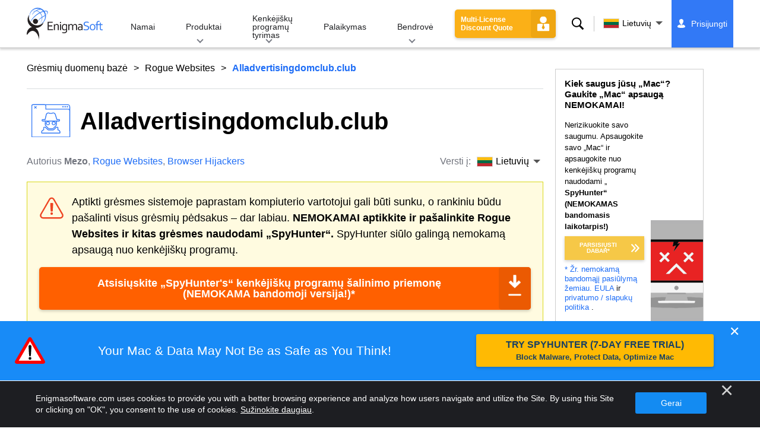

--- FILE ---
content_type: text/html
request_url: https://www.enigmasoftware.com/lt/alladvertisingdomclubclub-pasalinimas/
body_size: 18146
content:
<!DOCTYPE html>
<html lang="lt" prefix="og: https://ogp.me/ns#">
<head>
	<meta charset="utf-8">
	<title>Alladvertisingdomclub.club pašalinimo ataskaita</title>
	<meta name="description" content="Išanalizavę Alladvertisingdomclub.club, kibernetinio saugumo ekspertai nustatė, kad pagrindinis jos tikslas yra apgauti nežinančius lankytojus, kad jie..."/>
	<meta name="keywords" content="alladvertisingdomclub.club, alladvertisingdomclub.club pašalinimo veiksmai, kaip pašalinti alladvertisingdomclub.club, ištrinti alladvertisingdomclub.club, alladvertisingdomclub.club šalinimo priemonė, atsisiųsti alladvertisingdomclub.club pašalinimo įrankį, pašalinti browser hijackers"/>
	<meta name="viewport" content="width=device-width, initial-scale=1"/>
							<link rel="icon" sizes="192x192" href="/wp-content/themes/enigma/images/core/favicon.png?v=2"/>
	
<!-- Search Engine Optimization by Rank Math - https://s.rankmath.com/home -->
<meta name="robots" content="follow, index, max-snippet:-1, max-video-preview:-1, max-image-preview:large"/>
<meta property="og:locale" content="lt_LT" />
<meta property="og:type" content="article" />
<meta property="og:title" content="Alladvertisingdomclub.club - Remove Spyware &amp; Malware with SpyHunter - EnigmaSoft Ltd" />
<meta property="og:description" content="Išanalizavę Alladvertisingdomclub.club, kibernetinio saugumo ekspertai nustatė, kad pagrindinis jos tikslas yra apgauti nežinančius lankytojus, kad jie suteiktų leidimą rodyti pranešimus. Be to, ši svetainė gali nukreipti vartotojus į kitas abejotinas arba galimai nesaugias žiniatinklio vietas. Apibendrinant galima pasakyti, kad Alladvertisingdomclub.club laikoma nepatikima svetaine, kurios vartotojams patariama vengti. Alladvertisingdomclub.club siekia apgauti lankytojus Clickbait žinutėmis ir netikrais scenarijais Alladvertisingdomclub.club yra robotų ekranas su instrukcijomis lankytojams spustelėti mygtuką „Leisti“, kad patvirtintumėte, jog jie nėra robotai. Ši klaidinanti taktika rodo, kad norint išlaikyti CAPTCHA testą, reikia..." />
<meta property="og:site_name" content="Remove Spyware &amp; Malware with SpyHunter - EnigmaSoft Ltd" />
<meta property="article:section" content="Rogue Websites" />
<meta property="og:updated_time" content="2024-05-15T15:42:44+00:00" />
<meta name="twitter:card" content="summary_large_image" />
<meta name="twitter:title" content="Alladvertisingdomclub.club - Remove Spyware &amp; Malware with SpyHunter - EnigmaSoft Ltd" />
<meta name="twitter:description" content="Išanalizavę Alladvertisingdomclub.club, kibernetinio saugumo ekspertai nustatė, kad pagrindinis jos tikslas yra apgauti nežinančius lankytojus, kad jie suteiktų leidimą rodyti pranešimus. Be to, ši svetainė gali nukreipti vartotojus į kitas abejotinas arba galimai nesaugias žiniatinklio vietas. Apibendrinant galima pasakyti, kad Alladvertisingdomclub.club laikoma nepatikima svetaine, kurios vartotojams patariama vengti. Alladvertisingdomclub.club siekia apgauti lankytojus Clickbait žinutėmis ir netikrais scenarijais Alladvertisingdomclub.club yra robotų ekranas su instrukcijomis lankytojams spustelėti mygtuką „Leisti“, kad patvirtintumėte, jog jie nėra robotai. Ši klaidinanti taktika rodo, kad norint išlaikyti CAPTCHA testą, reikia..." />
<meta name="twitter:label1" content="Written by" />
<meta name="twitter:data1" content="Mezo" />
<meta name="twitter:label2" content="Time to read" />
<meta name="twitter:data2" content="3 minutes" />
<!-- /Rank Math WordPress SEO plugin -->

<style id='classic-theme-styles-inline-css' type='text/css'>
/*! This file is auto-generated */
.wp-block-button__link{color:#fff;background-color:#32373c;border-radius:9999px;box-shadow:none;text-decoration:none;padding:calc(.667em + 2px) calc(1.333em + 2px);font-size:1.125em}.wp-block-file__button{background:#32373c;color:#fff;text-decoration:none}
</style>
<style id='global-styles-inline-css' type='text/css'>
body{--wp--preset--color--black: #000000;--wp--preset--color--cyan-bluish-gray: #abb8c3;--wp--preset--color--white: #ffffff;--wp--preset--color--pale-pink: #f78da7;--wp--preset--color--vivid-red: #cf2e2e;--wp--preset--color--luminous-vivid-orange: #ff6900;--wp--preset--color--luminous-vivid-amber: #fcb900;--wp--preset--color--light-green-cyan: #7bdcb5;--wp--preset--color--vivid-green-cyan: #00d084;--wp--preset--color--pale-cyan-blue: #8ed1fc;--wp--preset--color--vivid-cyan-blue: #0693e3;--wp--preset--color--vivid-purple: #9b51e0;--wp--preset--gradient--vivid-cyan-blue-to-vivid-purple: linear-gradient(135deg,rgba(6,147,227,1) 0%,rgb(155,81,224) 100%);--wp--preset--gradient--light-green-cyan-to-vivid-green-cyan: linear-gradient(135deg,rgb(122,220,180) 0%,rgb(0,208,130) 100%);--wp--preset--gradient--luminous-vivid-amber-to-luminous-vivid-orange: linear-gradient(135deg,rgba(252,185,0,1) 0%,rgba(255,105,0,1) 100%);--wp--preset--gradient--luminous-vivid-orange-to-vivid-red: linear-gradient(135deg,rgba(255,105,0,1) 0%,rgb(207,46,46) 100%);--wp--preset--gradient--very-light-gray-to-cyan-bluish-gray: linear-gradient(135deg,rgb(238,238,238) 0%,rgb(169,184,195) 100%);--wp--preset--gradient--cool-to-warm-spectrum: linear-gradient(135deg,rgb(74,234,220) 0%,rgb(151,120,209) 20%,rgb(207,42,186) 40%,rgb(238,44,130) 60%,rgb(251,105,98) 80%,rgb(254,248,76) 100%);--wp--preset--gradient--blush-light-purple: linear-gradient(135deg,rgb(255,206,236) 0%,rgb(152,150,240) 100%);--wp--preset--gradient--blush-bordeaux: linear-gradient(135deg,rgb(254,205,165) 0%,rgb(254,45,45) 50%,rgb(107,0,62) 100%);--wp--preset--gradient--luminous-dusk: linear-gradient(135deg,rgb(255,203,112) 0%,rgb(199,81,192) 50%,rgb(65,88,208) 100%);--wp--preset--gradient--pale-ocean: linear-gradient(135deg,rgb(255,245,203) 0%,rgb(182,227,212) 50%,rgb(51,167,181) 100%);--wp--preset--gradient--electric-grass: linear-gradient(135deg,rgb(202,248,128) 0%,rgb(113,206,126) 100%);--wp--preset--gradient--midnight: linear-gradient(135deg,rgb(2,3,129) 0%,rgb(40,116,252) 100%);--wp--preset--font-size--small: 13px;--wp--preset--font-size--medium: 20px;--wp--preset--font-size--large: 36px;--wp--preset--font-size--x-large: 42px;--wp--preset--spacing--20: 0.44rem;--wp--preset--spacing--30: 0.67rem;--wp--preset--spacing--40: 1rem;--wp--preset--spacing--50: 1.5rem;--wp--preset--spacing--60: 2.25rem;--wp--preset--spacing--70: 3.38rem;--wp--preset--spacing--80: 5.06rem;--wp--preset--shadow--natural: 6px 6px 9px rgba(0, 0, 0, 0.2);--wp--preset--shadow--deep: 12px 12px 50px rgba(0, 0, 0, 0.4);--wp--preset--shadow--sharp: 6px 6px 0px rgba(0, 0, 0, 0.2);--wp--preset--shadow--outlined: 6px 6px 0px -3px rgba(255, 255, 255, 1), 6px 6px rgba(0, 0, 0, 1);--wp--preset--shadow--crisp: 6px 6px 0px rgba(0, 0, 0, 1);}:where(.is-layout-flex){gap: 0.5em;}:where(.is-layout-grid){gap: 0.5em;}body .is-layout-flow > .alignleft{float: left;margin-inline-start: 0;margin-inline-end: 2em;}body .is-layout-flow > .alignright{float: right;margin-inline-start: 2em;margin-inline-end: 0;}body .is-layout-flow > .aligncenter{margin-left: auto !important;margin-right: auto !important;}body .is-layout-constrained > .alignleft{float: left;margin-inline-start: 0;margin-inline-end: 2em;}body .is-layout-constrained > .alignright{float: right;margin-inline-start: 2em;margin-inline-end: 0;}body .is-layout-constrained > .aligncenter{margin-left: auto !important;margin-right: auto !important;}body .is-layout-constrained > :where(:not(.alignleft):not(.alignright):not(.alignfull)){max-width: var(--wp--style--global--content-size);margin-left: auto !important;margin-right: auto !important;}body .is-layout-constrained > .alignwide{max-width: var(--wp--style--global--wide-size);}body .is-layout-flex{display: flex;}body .is-layout-flex{flex-wrap: wrap;align-items: center;}body .is-layout-flex > *{margin: 0;}body .is-layout-grid{display: grid;}body .is-layout-grid > *{margin: 0;}:where(.wp-block-columns.is-layout-flex){gap: 2em;}:where(.wp-block-columns.is-layout-grid){gap: 2em;}:where(.wp-block-post-template.is-layout-flex){gap: 1.25em;}:where(.wp-block-post-template.is-layout-grid){gap: 1.25em;}.has-black-color{color: var(--wp--preset--color--black) !important;}.has-cyan-bluish-gray-color{color: var(--wp--preset--color--cyan-bluish-gray) !important;}.has-white-color{color: var(--wp--preset--color--white) !important;}.has-pale-pink-color{color: var(--wp--preset--color--pale-pink) !important;}.has-vivid-red-color{color: var(--wp--preset--color--vivid-red) !important;}.has-luminous-vivid-orange-color{color: var(--wp--preset--color--luminous-vivid-orange) !important;}.has-luminous-vivid-amber-color{color: var(--wp--preset--color--luminous-vivid-amber) !important;}.has-light-green-cyan-color{color: var(--wp--preset--color--light-green-cyan) !important;}.has-vivid-green-cyan-color{color: var(--wp--preset--color--vivid-green-cyan) !important;}.has-pale-cyan-blue-color{color: var(--wp--preset--color--pale-cyan-blue) !important;}.has-vivid-cyan-blue-color{color: var(--wp--preset--color--vivid-cyan-blue) !important;}.has-vivid-purple-color{color: var(--wp--preset--color--vivid-purple) !important;}.has-black-background-color{background-color: var(--wp--preset--color--black) !important;}.has-cyan-bluish-gray-background-color{background-color: var(--wp--preset--color--cyan-bluish-gray) !important;}.has-white-background-color{background-color: var(--wp--preset--color--white) !important;}.has-pale-pink-background-color{background-color: var(--wp--preset--color--pale-pink) !important;}.has-vivid-red-background-color{background-color: var(--wp--preset--color--vivid-red) !important;}.has-luminous-vivid-orange-background-color{background-color: var(--wp--preset--color--luminous-vivid-orange) !important;}.has-luminous-vivid-amber-background-color{background-color: var(--wp--preset--color--luminous-vivid-amber) !important;}.has-light-green-cyan-background-color{background-color: var(--wp--preset--color--light-green-cyan) !important;}.has-vivid-green-cyan-background-color{background-color: var(--wp--preset--color--vivid-green-cyan) !important;}.has-pale-cyan-blue-background-color{background-color: var(--wp--preset--color--pale-cyan-blue) !important;}.has-vivid-cyan-blue-background-color{background-color: var(--wp--preset--color--vivid-cyan-blue) !important;}.has-vivid-purple-background-color{background-color: var(--wp--preset--color--vivid-purple) !important;}.has-black-border-color{border-color: var(--wp--preset--color--black) !important;}.has-cyan-bluish-gray-border-color{border-color: var(--wp--preset--color--cyan-bluish-gray) !important;}.has-white-border-color{border-color: var(--wp--preset--color--white) !important;}.has-pale-pink-border-color{border-color: var(--wp--preset--color--pale-pink) !important;}.has-vivid-red-border-color{border-color: var(--wp--preset--color--vivid-red) !important;}.has-luminous-vivid-orange-border-color{border-color: var(--wp--preset--color--luminous-vivid-orange) !important;}.has-luminous-vivid-amber-border-color{border-color: var(--wp--preset--color--luminous-vivid-amber) !important;}.has-light-green-cyan-border-color{border-color: var(--wp--preset--color--light-green-cyan) !important;}.has-vivid-green-cyan-border-color{border-color: var(--wp--preset--color--vivid-green-cyan) !important;}.has-pale-cyan-blue-border-color{border-color: var(--wp--preset--color--pale-cyan-blue) !important;}.has-vivid-cyan-blue-border-color{border-color: var(--wp--preset--color--vivid-cyan-blue) !important;}.has-vivid-purple-border-color{border-color: var(--wp--preset--color--vivid-purple) !important;}.has-vivid-cyan-blue-to-vivid-purple-gradient-background{background: var(--wp--preset--gradient--vivid-cyan-blue-to-vivid-purple) !important;}.has-light-green-cyan-to-vivid-green-cyan-gradient-background{background: var(--wp--preset--gradient--light-green-cyan-to-vivid-green-cyan) !important;}.has-luminous-vivid-amber-to-luminous-vivid-orange-gradient-background{background: var(--wp--preset--gradient--luminous-vivid-amber-to-luminous-vivid-orange) !important;}.has-luminous-vivid-orange-to-vivid-red-gradient-background{background: var(--wp--preset--gradient--luminous-vivid-orange-to-vivid-red) !important;}.has-very-light-gray-to-cyan-bluish-gray-gradient-background{background: var(--wp--preset--gradient--very-light-gray-to-cyan-bluish-gray) !important;}.has-cool-to-warm-spectrum-gradient-background{background: var(--wp--preset--gradient--cool-to-warm-spectrum) !important;}.has-blush-light-purple-gradient-background{background: var(--wp--preset--gradient--blush-light-purple) !important;}.has-blush-bordeaux-gradient-background{background: var(--wp--preset--gradient--blush-bordeaux) !important;}.has-luminous-dusk-gradient-background{background: var(--wp--preset--gradient--luminous-dusk) !important;}.has-pale-ocean-gradient-background{background: var(--wp--preset--gradient--pale-ocean) !important;}.has-electric-grass-gradient-background{background: var(--wp--preset--gradient--electric-grass) !important;}.has-midnight-gradient-background{background: var(--wp--preset--gradient--midnight) !important;}.has-small-font-size{font-size: var(--wp--preset--font-size--small) !important;}.has-medium-font-size{font-size: var(--wp--preset--font-size--medium) !important;}.has-large-font-size{font-size: var(--wp--preset--font-size--large) !important;}.has-x-large-font-size{font-size: var(--wp--preset--font-size--x-large) !important;}
.wp-block-navigation a:where(:not(.wp-element-button)){color: inherit;}
:where(.wp-block-post-template.is-layout-flex){gap: 1.25em;}:where(.wp-block-post-template.is-layout-grid){gap: 1.25em;}
:where(.wp-block-columns.is-layout-flex){gap: 2em;}:where(.wp-block-columns.is-layout-grid){gap: 2em;}
.wp-block-pullquote{font-size: 1.5em;line-height: 1.6;}
</style>
<style id='ez-toc-exclude-toggle-css-inline-css' type='text/css'>
#ez-toc-container input[type="checkbox"]:checked + nav, #ez-toc-widget-container input[type="checkbox"]:checked + nav {opacity: 0;max-height: 0;border: none;display: none;}
</style>
<style id='kadence-blocks-global-variables-inline-css' type='text/css'>
:root {--global-kb-font-size-sm:clamp(0.8rem, 0.73rem + 0.217vw, 0.9rem);--global-kb-font-size-md:clamp(1.1rem, 0.995rem + 0.326vw, 1.25rem);--global-kb-font-size-lg:clamp(1.75rem, 1.576rem + 0.543vw, 2rem);--global-kb-font-size-xl:clamp(2.25rem, 1.728rem + 1.63vw, 3rem);--global-kb-font-size-xxl:clamp(2.5rem, 1.456rem + 3.26vw, 4rem);--global-kb-font-size-xxxl:clamp(2.75rem, 0.489rem + 7.065vw, 6rem);}:root {--global-palette1: #3182CE;--global-palette2: #2B6CB0;--global-palette3: #1A202C;--global-palette4: #2D3748;--global-palette5: #4A5568;--global-palette6: #718096;--global-palette7: #EDF2F7;--global-palette8: #F7FAFC;--global-palette9: #ffffff;}
</style>
<link rel='shortlink' href='/?p=646497' />
<script>var eproducts_config = '{\"sbs_id\":\"845053\",\"sbs_alias_id\":null,\"sbs_alias_name\":null,\"app_name\":\"Alladvertisingdomclub.club\"}';</script>
<script>var exit_popup_config = '{\"categories\":[41,601,141,601],\"category_name\":\"Rogue Websites\",\"title\":\"Alladvertisingdomclub.club\"}';</script>
<script>var adrotate_config = '{\"type\":\"single\",\"categories\":[41,601,141,601],\"category_name\":\"Rogue Websites\",\"term_ids\":[],\"term_name\":\"\",\"tags\":[],\"page_id\":646497,\"custom_ads\":[],\"app_name\":\"\",\"show_ads\":true}';</script>
<!-- Markup (JSON-LD) structured in schema.org ver.4.7.0 START -->
<script type="application/ld+json">
{
    "@context": "http://schema.org",
    "@type": "Article",
    "mainEntityOfPage": {
        "@type": "WebPage",
        "@id": "/lt/alladvertisingdomclubclub-pasalinimas/"
    },
    "headline": "Alladvertisingdomclub.club",
    "datePublished": "2024-05-15T15:29:32+0000",
    "dateModified": "2024-05-15T15:42:44+0000",
    "author": {
        "@type": "Person",
        "name": "Mezo"
    },
    "description": "Išanalizavę Alladvertisingdomclub.club, kibernetinio saugumo ekspertai nustatė, kad pagrindinis jos tikslas yr",
    "publisher": {
        "@type": "Organization",
        "name": "EnigmaSoft"
    }
}
</script>
<!-- Markup (JSON-LD) structured in schema.org END -->
<link rel="alternate" hreflang="en" href="/alladvertisingdomclubclub-removal/" />
<link rel="alternate" hreflang="ca" href="/ca/alladvertisingdomclubclub-eliminar/" />
<link rel="alternate" hreflang="cs" href="/cs/alladvertisingdomclubclub-odstranit/" />
<link rel="alternate" hreflang="da" href="/da/allaadvertisingdomclubclub-fjernelse/" />
<link rel="alternate" hreflang="de" href="https://www.enigmasoftware.de/alleadvertisingdomclubclub-entfernung/" />
<link rel="alternate" hreflang="et" href="/et/alladvertisingdomclubclub-korvaldama/" />
<link rel="alternate" hreflang="es" href="https://www.enigmasoftware.es/alladvertisingdomclubclub-eliminar/" />
<link rel="alternate" hreflang="fr" href="https://www.enigmasoftware.fr/alladvertisingdomclubclub-supprimer/" />
<link rel="alternate" hreflang="hr" href="/hr/alladvertisingdomclubclub-uklanjanje/" />
<link rel="alternate" hreflang="it" href="/it/alladvertisingdomclubclub-rimozione/" />
<link rel="alternate" hreflang="lv" href="/lv/alladvertisingdomclubclub-nonemt/" />
<link rel="alternate" hreflang="lt" href="/lt/alladvertisingdomclubclub-pasalinimas/" />
<link rel="alternate" hreflang="hu" href="/hu/alladvertisingdomclubclub-eltavolitas/" />
<link rel="alternate" hreflang="nl" href="/nl/alladvertisingdomclubclub-verwijdering/" />
<link rel="alternate" hreflang="nb" href="/nb/alladvertisingdomclubclub-fjerning/" />
<link rel="alternate" hreflang="pl" href="/pl/wszystkiereklamadomclubclub-usuwanie/" />
<link rel="alternate" hreflang="pt" href="/pt/alladvertisingdomclubclub-remocao/" />
<link rel="alternate" hreflang="ro" href="/ro/alladvertisingdomclubclub-eliminarea/" />
<link rel="alternate" hreflang="sq" href="/sq/alladvertisingdomclubclub-heqje/" />
<link rel="alternate" hreflang="sk" href="/sk/alladvertisingdomclubclub-odstranit/" />
<link rel="alternate" hreflang="sl" href="/sl/alladvertisingdomclubclub-odstranitev/" />
<link rel="alternate" hreflang="fi" href="/fi/alladvertisingdomclubclub-poistaminen/" />
<link rel="alternate" hreflang="sv" href="/sv/allaadvertisingdomclubclub-rensning/" />
<link rel="alternate" hreflang="vi" href="/vi/alladvertisingdomclubclub-tay/" />
<link rel="alternate" hreflang="tr" href="/tr/alladvertisingdomclubclub-cikarma/" />
<link rel="alternate" hreflang="tl" href="/tl/alladvertisingdomclubclub-alisin/" />
<link rel="alternate" hreflang="el" href="/el/alladvertisingdomclubclub-afairesi/" />
<link rel="alternate" hreflang="bg" href="/bg/alladvertisingdomclubclub-otstranqvane/" />
<link rel="alternate" hreflang="ru" href="/ru/vsyareklamadomclubclub-udaleniye/" />
<link rel="alternate" hreflang="sr" href="/sr/alladvertisingdomclubclub-uklanjanje/" />
<link rel="alternate" hreflang="uk" href="/uk/alladvertisingdomclubclub-vydalennia/" />
<link rel="alternate" hreflang="he" href="/he/allaadvertisingdomclubclub-removal/" />
<link rel="alternate" hreflang="ar" href="/ar/alladvertisingdomclubclub-iizala/" />
<link rel="alternate" hreflang="ms" href="/ms/alladvertisingdomclubclub-keluarkan/" />
<link rel="alternate" hreflang="fa" href="/fa/alladvertisingdomclubclub-removal/" />
<link rel="alternate" hreflang="ne" href="/ne/alladvertisingdomclubclub-hatauna/" />
<link rel="alternate" hreflang="pa" href="/pa/alladvertisingdomclubclub-hatao/" />
<link rel="alternate" hreflang="hi" href="/hi/alladvertisingdomclubclub-nishkaasan/" />
<link rel="alternate" hreflang="bn" href="/bn/alladvertisingdomclubclub-apasarana/" />
<link rel="alternate" hreflang="ta" href="/ta/alladvertisingdomclubclub-akarru/" />
<link rel="alternate" hreflang="te" href="/te/alladvertisingdomclubclub-tolaginncu/" />
<link rel="alternate" hreflang="th" href="/th/alladvertisingdomclubclub-kacad/" />
<link rel="alternate" hreflang="km" href="/km/alladvertisingdomclubclub-dakchenh/" />
<link rel="alternate" hreflang="ja" href="https://www.enigmasoftware.jp/alladvertisingdomclubclub-sakujo/" />
<link rel="alternate" hreflang="zh-hans" href="/zh-hans/alladvertisingdomclubclub-removal/" />
<link rel="alternate" hreflang="zh-hant" href="/zh-hant/alladvertisingdomclubclub-removal/" />
<link rel="alternate" hreflang="ko" href="/ko/alladvertisingdomclubclub-jegeohada/" />
	<link rel="dns-prefetch" href="https://www.google-analytics.com">
	<link rel="dns-prefetch" href="https://www.googletagmanager.com">
	<link href="https://www.google-analytics.com" rel="preconnect" crossorigin>
	<link href="https://www.googletagmanager.com" rel="preconnect" crossorigin>
	<script>
	if(/^$|Android|webOS|iPhone|iPad|iPod|BlackBerry|IEMobile|Opera Mini/i.test(navigator.userAgent)==false){
		//GTM
		(function(w,d,s,l,i){w[l]=w[l]||[];w[l].push({'gtm.start':
				new Date().getTime(),event:'gtm.js'});var f=d.getElementsByTagName(s)[0],
			j=d.createElement(s),dl=l!='dataLayer'?'&l='+l:'';j.async=true;j.src=
			'https://www.googletagmanager.com/gtm.js?id='+i+dl;f.parentNode.insertBefore(j,f);
		})(window,document,'script','dataLayer','GTM-WNZWP93');
	}
	else{
		let trackingID = 'G-DEH7T1CVPP';
		let gaScript = document.createElement('script');
		gaScript.setAttribute('async', 'true');
		gaScript.setAttribute('src', `https://www.googletagmanager.com/gtag/js?id=${ trackingID }`);
		let gaScript2 = document.createElement('script');
		gaScript2.innerText = `window.dataLayer = window.dataLayer || [];function gtag(){dataLayer.push(arguments);}gtag(\'js\', new Date());gtag(\'config\', \'${ trackingID }\');`;
		document.documentElement.firstChild.appendChild(gaScript);
		document.documentElement.firstChild.appendChild(gaScript2);
	}
	</script>
	<link rel="stylesheet" type="text/css" media="all" href="/wp-content/themes/enigma/css/bundle.css?1715597085" />
<link rel="stylesheet" type="text/css" media="all" href="/wp-content/themes/enigma/css/pages/single.css?1715597074" data-nobundle="1" />
</head>
<body class="post-template-default single single-post postid-646497 single-format-standard header-shadow category-group-bad  lt category-rogue-websites category-threat-database category-browser-hijackers">

	<a class="skip-link" href="#content">Skip to content</a>
	<header class="header">
		<div class="container">
			<div class="header-items has-menu">

									<div class="item logo">
						<a class="enigma-logo link" aria-label="Logotipas" href="/lt/"></a>
					</div>
				
				<div class="item menu">
											
<nav id="global-menu">

	<!-- Home -->
	<div class="menu">
				<a class=""
		   href="/lt/">
			Namai		</a>
	</div>

	<!-- Products -->
	<div class="menu">
				<a class="hover "
		   href="/lt/products/">
			Produktai		</a>
		<div class="header-hover">
			<div class="container">
				<div class="flex-container">
					<div class="item">
						<div class="boxes">
																<a class="icon big spyhunter notext"
									   href="/lt/products/spyhunter/#windows">
										<span>SpyHunter 5 for Windows</span>
										<p>Galingas kenkėjiškų programų aptikimas, pašalinimas ir apsauga nuo kibernetinių grėsmių. Blokuokite kenkėjiškas programas naudodami realiojo laiko apsaugas. Windows®</p>
									</a>
																								<a class="icon big spyhunter-mac notext"
									   href="/lt/products/spyhunter/#mac">
										<span>SpyHunter for Mac</span>
										<p>Pažangus kenkėjiškų programų aptikimas ir pašalinimas, intuityvi programų pašalinimo priemonė ir sistemos optimizavimas, kad išvalytumėte „Mac“. macOS®</p>
									</a>
																								<a class="icon big spyhunter-web-security notext"
									   href="/products/spyhunter-web-security/">
										<span>SpyHunter Web Security</span>
										<p>Rizikingų svetainių ir kitų grėsmių blokavimas naršykle, siekiant pagerinti jūsų saugumą internete.</p>
									</a>
																								<a class="icon big reghunter notext"
									   href="/products/reghunter/">
										<span>RegHunter 2</span>
										<p>Galingi optimizavimo įrankiai, skirti padidinti privatumo apsaugą ir optimizuoti Windows sistemas. Windows®</p>
									</a>
																					</div>

						<a class="more" href="/lt/products/">
							Peržiūrėti visus produktus						</a>
					</div>
				</div>
			</div>
		</div>
	</div>

	<!-- Malware Research -->
	<div class="menu">
				<a class="hover "
		   href="/malware-research/">
			Kenkėjiškų programų tyrimas		</a>
		<div class="header-hover">
			<div class="container">
				<div class="flex-container">
					<div class="item">
						<div class="boxes">
							<a class="icon threat-database" href="/threat-database/">
								<span>
									Grėsmių duomenų bazė								</span>
								<p>
									Išsami informacija apie plačiai paplitusias ir populiarėjančias kenkėjiškų programų grėsmes.								</p>
							</a>
							<a class="icon criteria"
							   href="/lt/spyhunters-threat-assessment-criteria/">
								<span>
									Grėsmių vertinimo kriterijai								</span>
								<p>
									„EnigmaSoft“ kenkėjiškų programų, PUP, privatumo problemų ir kitų objektų tyrimų ir aptikimo kriterijai.								</p>
							</a>
							<a class="icon malware-tracker"
							   href="/malware-research/malwaretracker/">
								<span>
									MalwareTracker								</span>
								<p>
									Aktyvių kenkėjiškų programų išnaudojimų ir atakų vizualizacija realiuoju laiku visame pasaulyje.								</p>
							</a>
							<a class="icon video" href="/malware-research/videos/">
								<span>
									Vaizdo įrašai								</span>
								<p>
									Vaizdo įrašų vadovai, kompiuterių saugos patarimai, interneto saugos patarimai ir kita kibernetinio saugumo informacija.								</p>
							</a>
							<a class="icon glossary" href="/malware-research/glossary/">
								<span>
									Žodynėlis								</span>
								<p>
									Pagrindiniai antivirusinės ir kibernetinio saugumo terminai, padėsiantys suprasti kenkėjiškų programų atakų pasaulį.								</p>
							</a>
						</div>
					</div>
				</div>
			</div>
		</div>
	</div>

	<!-- Support -->
	<div class="menu">
				<a class=""
		   href="/lt/support/">
			Palaikymas		</a>
	</div>

	<!-- Company -->
	<div class="menu">
				<a class="hover "
		   href="/lt/about-enigmasoft/">
			Bendrovė		</a>
		<div class="header-hover">
			<div class="container">
				<div class="flex-container">
					<div class="item">
						<div class="boxes">

							<a class="icon about" href="/lt/about-enigmasoft/">
								<span>
									Apie mus								</span>
								<p>
									„EnigmaSoft“ teikia pažangius kovos su kenkėjiškomis programomis sprendimus su aukščiausios kokybės technine pagalba, kad padidintų kompiuterių saugumą.								</p>
							</a>
							<a class="icon news" href="/lt/about-enigmasoft/naujienu-kambarys/">
								<span>
									Naujienų kambarys								</span>
								<p>
									EnigmaSoft naujienos, pranešimai, pranešimai spaudai ir kiti atnaujinimai, įskaitant trečiųjų šalių produktų testus ir sertifikatus.								</p>
							</a>
							<a class="icon affiliate"
							   href="/lt/promote-spyhunter-join-affiliate-program/">
								<span>
									Prisijunkite prie partnerių programos								</span>
								<p>
									Tapkite partneriu ir uždirbkite iki 75% komisinių, reklamuodami „SpyHunter“.								</p>
							</a>
							<a class="icon feedback"
							   href="/lt/about-enigmasoft/uzklausos-ir-atsiliepimai/">
								<span>
									Užklausos ir atsiliepimai								</span>
								<p>
									Susisiekite su mumis dėl atsiliepimų apie produktą, verslo užklausų ir kitų klausimų.								</p>
							</a>
							<a class="icon report-abuse"
							   href="/lt/about-enigmasoft/pranesti-apie-smurta/">
								<span>
									Pranešti apie smurtą								</span>
								<p>
									Praneškite apie piktnaudžiavimą ar netinkamą mūsų įmonės produktų, pavadinimo ar prekės ženklų naudojimą.								</p>
							</a>
						</div>
					</div>
					<div class="item nav-sidebar">
						<h3>
							Paskutinės EnigmaSoft naujienos						</h3>

													<article>
								<h3>
									<a href="/lt/promote-spyhunter-via-shareasale-get-a-55-payout/">
										Reklamuokite „SpyHunter“ naudodami „ShareASale“ ir gaukite 55 % išmokėjimą									</a>
								</h3>
								<div class="meta">
									<a href="/announcements/">
										Skelbimai									</a> |
									May 2, 2024								</div>
							</article>
						
						<a class="more" href="/announcements/">
							Visi įrašai						</a>
					</div>
				</div>
			</div>
		</div>
	</div>

	<!-- Search -->
	<div class="menu mobile">
				<a class=""
		   href="/search/">
			Paieška		</a>
	</div>

	<!-- My Account -->
	<div class="menu mobile">
		<a href="https://myaccount.enigmasoftware.com/">
			Mano sąskaita		</a>
	</div>

</nav>

						<button class="hamburger" id="hamburger" aria-label="Meniu"
								onclick="toggleMenu(['hamburger', 'global-menu']);return false;">
							<span class="icon"></span>
						</button>
									</div>

				
									<div class="item licenses">
						<a class="button licenses v2"
						   href="/spyhunter-business-quote/">
							Multi-License Discount Quote						</a>
					</div>
				
									<div class="item search">
						<button class="search" id="menu-search" data-target="submenu-search"
								aria-label="Paieška">
							Paieška						</button>
					</div>
				
									<div class="item translations">
						<button class="etranslate-mainlink" id="menu-langs" data-target="submenu-langs">
														<span class="flag lang-lt flag-lt"></span>
							Lietuvių						</button>
					</div>
				
				<div class="item myaccount">
					<div class="hidden" id="login-on">
						<a class="welcome" href="https://myaccount.enigmasoftware.com/">
							Mano sąskaita						</a>
					</div>
					<div class="hidden" id="login-off">
						<a class="login" href="https://myaccount.enigmasoftware.com/">
							Prisijungti						</a>
					</div>
					<noscript>
						<a class="login" href="https://myaccount.enigmasoftware.com/">
							Mano sąskaita						</a>
					</noscript>
				</div>

			</div>

			<!-- Hover contents -->
			<section class="mini-hover search" id="submenu-search">
				<div class="container">
					<h2 class="hidden">
						Paieška					</h2>
										<form class="search-box-top" action="/search/"
						  onsubmit="if(document.getElementById('header_search').value == '') return false;">
						<input type="hidden" name="cx"
							   value="009694213817960318989:evyjljnry4e"/>
						<input type="hidden" name="cof" value="FORID:10;NB:1"/>
						<input type="hidden" name="ie" value="UTF-8"/>
						<input class="text" type="text" name="q" id="header_search"
							   placeholder="Ieškoti...MD5, failai, registro raktai, kenkėjiškos programos"/>
						<input class="submit" type="submit" name="sa" aria-label="Paieška" value="" />
					</form>
					<button type="button" class="close" data-target="submenu-search"
							aria-label="Uždaryti">&#x2715;</button>
				</div>
			</section>

						<section class="mini-hover big has-aside langs full-screen" id="submenu-langs">
				<div class="container">
					<h2 class="aside">
						Keisti regioną					</h2>
					<div class="content">
																					<a href="/alladvertisingdomclubclub-removal/"
								   title="English">
									<span class="flag lang-en flag-us"></span>
									English								</a>
															<a href="/ca/alladvertisingdomclubclub-eliminar/"
								   title="Catalan">
									<span class="flag lang-ca flag-es"></span>
									Català								</a>
															<a href="/cs/alladvertisingdomclubclub-odstranit/"
								   title="Czech">
									<span class="flag lang-cs flag-cz"></span>
									Čeština								</a>
															<a href="/da/allaadvertisingdomclubclub-fjernelse/"
								   title="Danish">
									<span class="flag lang-da flag-dk"></span>
									Dansk								</a>
															<a href="https://www.enigmasoftware.de/alleadvertisingdomclubclub-entfernung/"
								   title="German">
									<span class="flag lang-de flag-de"></span>
									Deutsch								</a>
															<a href="/et/alladvertisingdomclubclub-korvaldama/"
								   title="Estonian">
									<span class="flag lang-et flag-ee"></span>
									Eesti								</a>
															<a href="https://www.enigmasoftware.es/alladvertisingdomclubclub-eliminar/"
								   title="Spanish">
									<span class="flag lang-es flag-es"></span>
									Español								</a>
															<a href="https://www.enigmasoftware.fr/alladvertisingdomclubclub-supprimer/"
								   title="French">
									<span class="flag lang-fr flag-fr"></span>
									Français								</a>
															<a href="/hr/alladvertisingdomclubclub-uklanjanje/"
								   title="Croatian">
									<span class="flag lang-hr flag-hr"></span>
									Hrvatski								</a>
															<a href="/it/alladvertisingdomclubclub-rimozione/"
								   title="Italian">
									<span class="flag lang-it flag-it"></span>
									Italiano								</a>
															<a href="/lv/alladvertisingdomclubclub-nonemt/"
								   title="Latvian">
									<span class="flag lang-lv flag-lv"></span>
									Latviešu								</a>
															<a href="/lt/alladvertisingdomclubclub-pasalinimas/"
								   title="Lithuanian">
									<span class="flag lang-lt flag-lt"></span>
									Lietuvių								</a>
															<a href="/hu/alladvertisingdomclubclub-eltavolitas/"
								   title="Hungarian">
									<span class="flag lang-hu flag-hu"></span>
									Magyar								</a>
															<a href="/nl/alladvertisingdomclubclub-verwijdering/"
								   title="Dutch">
									<span class="flag lang-nl flag-nl"></span>
									Nederlands								</a>
															<a href="/nb/alladvertisingdomclubclub-fjerning/"
								   title="Norwegian">
									<span class="flag lang-nb flag-no"></span>
									Norsk								</a>
															<a href="/pl/wszystkiereklamadomclubclub-usuwanie/"
								   title="Polish">
									<span class="flag lang-pl flag-pl"></span>
									Polski								</a>
															<a href="/pt/alladvertisingdomclubclub-remocao/"
								   title="Portuguese">
									<span class="flag lang-pt flag-pt"></span>
									Português								</a>
															<a href="/ro/alladvertisingdomclubclub-eliminarea/"
								   title="Romanian">
									<span class="flag lang-ro flag-ro"></span>
									Română								</a>
															<a href="/sq/alladvertisingdomclubclub-heqje/"
								   title="Albanian">
									<span class="flag lang-sq flag-al"></span>
									Shqip								</a>
															<a href="/sk/alladvertisingdomclubclub-odstranit/"
								   title="Slovak">
									<span class="flag lang-sk flag-sk"></span>
									Slovenčina								</a>
															<a href="/sl/alladvertisingdomclubclub-odstranitev/"
								   title="Slovenian">
									<span class="flag lang-sl flag-si"></span>
									Slovenščina								</a>
															<a href="/fi/alladvertisingdomclubclub-poistaminen/"
								   title="Finnish">
									<span class="flag lang-fi flag-fi"></span>
									Suomi								</a>
															<a href="/sv/allaadvertisingdomclubclub-rensning/"
								   title="Swedish">
									<span class="flag lang-sv flag-se"></span>
									Svenska								</a>
															<a href="/vi/alladvertisingdomclubclub-tay/"
								   title="Vietnamese">
									<span class="flag lang-vi flag-vn"></span>
									Tiếng Việt Nam								</a>
															<a href="/tr/alladvertisingdomclubclub-cikarma/"
								   title="Turkish">
									<span class="flag lang-tr flag-tr"></span>
									Türkçe								</a>
															<a href="/tl/alladvertisingdomclubclub-alisin/"
								   title="Filipino">
									<span class="flag lang-tl flag-ph"></span>
									Wikang Filipino								</a>
															<a href="/el/alladvertisingdomclubclub-afairesi/"
								   title="Greek">
									<span class="flag lang-el flag-gr"></span>
									Ελληνικά								</a>
															<a href="/bg/alladvertisingdomclubclub-otstranqvane/"
								   title="Bulgarian">
									<span class="flag lang-bg flag-bg"></span>
									български език								</a>
															<a href="/ru/vsyareklamadomclubclub-udaleniye/"
								   title="Russian">
									<span class="flag lang-ru flag-ru"></span>
									Русский								</a>
															<a href="/sr/alladvertisingdomclubclub-uklanjanje/"
								   title="Serbian">
									<span class="flag lang-sr flag-rs"></span>
									Српски								</a>
															<a href="/uk/alladvertisingdomclubclub-vydalennia/"
								   title="Ukrainian">
									<span class="flag lang-uk flag-ua"></span>
									Українська								</a>
															<a href="/he/allaadvertisingdomclubclub-removal/"
								   title="Hebrew">
									<span class="flag lang-he flag-il"></span>
									עברית								</a>
															<a href="/ar/alladvertisingdomclubclub-iizala/"
								   title="Arabic">
									<span class="flag lang-ar flag-sa"></span>
									العربية								</a>
															<a href="/ms/alladvertisingdomclubclub-keluarkan/"
								   title="Malay">
									<span class="flag lang-ms flag-my"></span>
									بهاس ملايو								</a>
															<a href="/fa/alladvertisingdomclubclub-removal/"
								   title="Persian">
									<span class="flag lang-fa flag-ir"></span>
									فارسی								</a>
															<a href="/ne/alladvertisingdomclubclub-hatauna/"
								   title="Nepalese">
									<span class="flag lang-ne flag-np"></span>
									नेपाली								</a>
															<a href="/pa/alladvertisingdomclubclub-hatao/"
								   title="Punjabi">
									<span class="flag lang-pa flag-in"></span>
									पंजाबी								</a>
															<a href="/hi/alladvertisingdomclubclub-nishkaasan/"
								   title="Hindi">
									<span class="flag lang-hi flag-in"></span>
									हिन्दी								</a>
															<a href="/bn/alladvertisingdomclubclub-apasarana/"
								   title="Bengali">
									<span class="flag lang-bn flag-bd"></span>
									বাংলা								</a>
															<a href="/ta/alladvertisingdomclubclub-akarru/"
								   title="Tamil">
									<span class="flag lang-ta flag-in"></span>
									தமிழ்								</a>
															<a href="/te/alladvertisingdomclubclub-tolaginncu/"
								   title="Telugu">
									<span class="flag lang-te flag-in"></span>
									తెలుగు								</a>
															<a href="/th/alladvertisingdomclubclub-kacad/"
								   title="Thai">
									<span class="flag lang-th flag-th"></span>
									ภาษาไทย								</a>
															<a href="/km/alladvertisingdomclubclub-dakchenh/"
								   title="Khmer">
									<span class="flag lang-km flag-kh"></span>
									ភាសាខ្មែរ								</a>
															<a href="https://www.enigmasoftware.jp/alladvertisingdomclubclub-sakujo/"
								   title="Japanese">
									<span class="flag lang-ja flag-jp"></span>
									日本語								</a>
															<a href="/zh-hans/alladvertisingdomclubclub-removal/"
								   title="Chinese (Simplified)">
									<span class="flag lang-zh flag-cn"></span>
									汉语								</a>
															<a href="/zh-hant/alladvertisingdomclubclub-removal/"
								   title="Chinese (Traditional)">
									<span class="flag lang-zh flag-tw"></span>
									漢語								</a>
															<a href="/ko/alladvertisingdomclubclub-jegeohada/"
								   title="Korean">
									<span class="flag lang-ko flag-kr"></span>
									한국어								</a>
													
						<button type="button" class="close" data-target="submenu-langs"
								aria-label="Uždaryti">&#x2715;</button>
					</div>
				</div>
			</section>
		</div>
	</header>


<div class="container" id="content">
	<div class="wrapper">
		<div class="content">

			<div class="page-meta top">
				<div class="flex-container">
					<div class="item global-path">
						<a href="/threat-database/">Grėsmių duomenų bazė</a> <a title="Rogue Websites" href="/threat-database/rogue-websites/">Rogue Websites</a> <b>Alladvertisingdomclub.club</b>					</div>
									</div>
			</div>

							<article>
			
				
					<h1 class=" icon"
						style="background-image: url(/wp-content/themes/enigma/images/pages/category/icons/rogue-websites.svg?v=3)">

						Alladvertisingdomclub.club
					</h1>

					<!-- Meta -->
					<div class="page-meta bottom">
						<div class="flex-container">
							<div class="item item-author">
								<div class="author">
									Autorius <b>Mezo</b>,  <a href="/threat-database/rogue-websites/" rel="category tag">Rogue Websites</a>, <a href="/threat-database/browser-hijackers/" rel="category tag">Browser Hijackers</a>								</div>
							</div>
							<div class="item item-comments">		<div class="languages-wrapper">
							<span class="etranslate-prefix">
					Versti į:				</span>
						<div class="etranslate-hover-container">
				<a class="etranslate-mainlink js-etranslate-hover" href="#" onclick="return false;"
				   data-target="menu-hover-langs-1">
										<span class="flag lang-lt flag-lt"></span>
					Lietuvių				</a>
				<div class="etranslate-hover" id="menu-hover-langs-1">
					<div class="etranslate-hover-content">
													<a title="English"
							   href="/alladvertisingdomclubclub-removal/">
								<span class="flag lang-en flag-us"></span>
								English							</a>
													<a title="Catalan"
							   href="/ca/alladvertisingdomclubclub-eliminar/">
								<span class="flag lang-ca flag-es"></span>
								Català							</a>
													<a title="Czech"
							   href="/cs/alladvertisingdomclubclub-odstranit/">
								<span class="flag lang-cs flag-cz"></span>
								Čeština							</a>
													<a title="Danish"
							   href="/da/allaadvertisingdomclubclub-fjernelse/">
								<span class="flag lang-da flag-dk"></span>
								Dansk							</a>
													<a title="German"
							   href="https://www.enigmasoftware.de/alleadvertisingdomclubclub-entfernung/">
								<span class="flag lang-de flag-de"></span>
								Deutsch							</a>
													<a title="Estonian"
							   href="/et/alladvertisingdomclubclub-korvaldama/">
								<span class="flag lang-et flag-ee"></span>
								Eesti							</a>
													<a title="Spanish"
							   href="https://www.enigmasoftware.es/alladvertisingdomclubclub-eliminar/">
								<span class="flag lang-es flag-es"></span>
								Español							</a>
													<a title="French"
							   href="https://www.enigmasoftware.fr/alladvertisingdomclubclub-supprimer/">
								<span class="flag lang-fr flag-fr"></span>
								Français							</a>
													<a title="Croatian"
							   href="/hr/alladvertisingdomclubclub-uklanjanje/">
								<span class="flag lang-hr flag-hr"></span>
								Hrvatski							</a>
													<a title="Italian"
							   href="/it/alladvertisingdomclubclub-rimozione/">
								<span class="flag lang-it flag-it"></span>
								Italiano							</a>
													<a title="Latvian"
							   href="/lv/alladvertisingdomclubclub-nonemt/">
								<span class="flag lang-lv flag-lv"></span>
								Latviešu							</a>
													<a title="Lithuanian"
							   href="/lt/alladvertisingdomclubclub-pasalinimas/">
								<span class="flag lang-lt flag-lt"></span>
								Lietuvių							</a>
													<a title="Hungarian"
							   href="/hu/alladvertisingdomclubclub-eltavolitas/">
								<span class="flag lang-hu flag-hu"></span>
								Magyar							</a>
													<a title="Dutch"
							   href="/nl/alladvertisingdomclubclub-verwijdering/">
								<span class="flag lang-nl flag-nl"></span>
								Nederlands							</a>
													<a title="Norwegian"
							   href="/nb/alladvertisingdomclubclub-fjerning/">
								<span class="flag lang-nb flag-no"></span>
								Norsk							</a>
													<a title="Polish"
							   href="/pl/wszystkiereklamadomclubclub-usuwanie/">
								<span class="flag lang-pl flag-pl"></span>
								Polski							</a>
													<a title="Portuguese"
							   href="/pt/alladvertisingdomclubclub-remocao/">
								<span class="flag lang-pt flag-pt"></span>
								Português							</a>
													<a title="Romanian"
							   href="/ro/alladvertisingdomclubclub-eliminarea/">
								<span class="flag lang-ro flag-ro"></span>
								Română							</a>
													<a title="Albanian"
							   href="/sq/alladvertisingdomclubclub-heqje/">
								<span class="flag lang-sq flag-al"></span>
								Shqip							</a>
													<a title="Slovak"
							   href="/sk/alladvertisingdomclubclub-odstranit/">
								<span class="flag lang-sk flag-sk"></span>
								Slovenčina							</a>
													<a title="Slovenian"
							   href="/sl/alladvertisingdomclubclub-odstranitev/">
								<span class="flag lang-sl flag-si"></span>
								Slovenščina							</a>
													<a title="Finnish"
							   href="/fi/alladvertisingdomclubclub-poistaminen/">
								<span class="flag lang-fi flag-fi"></span>
								Suomi							</a>
													<a title="Swedish"
							   href="/sv/allaadvertisingdomclubclub-rensning/">
								<span class="flag lang-sv flag-se"></span>
								Svenska							</a>
													<a title="Vietnamese"
							   href="/vi/alladvertisingdomclubclub-tay/">
								<span class="flag lang-vi flag-vn"></span>
								Tiếng Việt Nam							</a>
													<a title="Turkish"
							   href="/tr/alladvertisingdomclubclub-cikarma/">
								<span class="flag lang-tr flag-tr"></span>
								Türkçe							</a>
													<a title="Filipino"
							   href="/tl/alladvertisingdomclubclub-alisin/">
								<span class="flag lang-tl flag-ph"></span>
								Wikang Filipino							</a>
													<a title="Greek"
							   href="/el/alladvertisingdomclubclub-afairesi/">
								<span class="flag lang-el flag-gr"></span>
								Ελληνικά							</a>
													<a title="Bulgarian"
							   href="/bg/alladvertisingdomclubclub-otstranqvane/">
								<span class="flag lang-bg flag-bg"></span>
								български език							</a>
													<a title="Russian"
							   href="/ru/vsyareklamadomclubclub-udaleniye/">
								<span class="flag lang-ru flag-ru"></span>
								Русский							</a>
													<a title="Serbian"
							   href="/sr/alladvertisingdomclubclub-uklanjanje/">
								<span class="flag lang-sr flag-rs"></span>
								Српски							</a>
													<a title="Ukrainian"
							   href="/uk/alladvertisingdomclubclub-vydalennia/">
								<span class="flag lang-uk flag-ua"></span>
								Українська							</a>
													<a title="Hebrew"
							   href="/he/allaadvertisingdomclubclub-removal/">
								<span class="flag lang-he flag-il"></span>
								עברית							</a>
													<a title="Arabic"
							   href="/ar/alladvertisingdomclubclub-iizala/">
								<span class="flag lang-ar flag-sa"></span>
								العربية							</a>
													<a title="Malay"
							   href="/ms/alladvertisingdomclubclub-keluarkan/">
								<span class="flag lang-ms flag-my"></span>
								بهاس ملايو							</a>
													<a title="Persian"
							   href="/fa/alladvertisingdomclubclub-removal/">
								<span class="flag lang-fa flag-ir"></span>
								فارسی							</a>
													<a title="Nepalese"
							   href="/ne/alladvertisingdomclubclub-hatauna/">
								<span class="flag lang-ne flag-np"></span>
								नेपाली							</a>
													<a title="Punjabi"
							   href="/pa/alladvertisingdomclubclub-hatao/">
								<span class="flag lang-pa flag-in"></span>
								पंजाबी							</a>
													<a title="Hindi"
							   href="/hi/alladvertisingdomclubclub-nishkaasan/">
								<span class="flag lang-hi flag-in"></span>
								हिन्दी							</a>
													<a title="Bengali"
							   href="/bn/alladvertisingdomclubclub-apasarana/">
								<span class="flag lang-bn flag-bd"></span>
								বাংলা							</a>
													<a title="Tamil"
							   href="/ta/alladvertisingdomclubclub-akarru/">
								<span class="flag lang-ta flag-in"></span>
								தமிழ்							</a>
													<a title="Telugu"
							   href="/te/alladvertisingdomclubclub-tolaginncu/">
								<span class="flag lang-te flag-in"></span>
								తెలుగు							</a>
													<a title="Thai"
							   href="/th/alladvertisingdomclubclub-kacad/">
								<span class="flag lang-th flag-th"></span>
								ภาษาไทย							</a>
													<a title="Khmer"
							   href="/km/alladvertisingdomclubclub-dakchenh/">
								<span class="flag lang-km flag-kh"></span>
								ភាសាខ្មែរ							</a>
													<a title="Japanese"
							   href="https://www.enigmasoftware.jp/alladvertisingdomclubclub-sakujo/">
								<span class="flag lang-ja flag-jp"></span>
								日本語							</a>
													<a title="Chinese (Simplified)"
							   href="/zh-hans/alladvertisingdomclubclub-removal/">
								<span class="flag lang-zh flag-cn"></span>
								汉语							</a>
													<a title="Chinese (Traditional)"
							   href="/zh-hant/alladvertisingdomclubclub-removal/">
								<span class="flag lang-zh flag-tw"></span>
								漢語							</a>
													<a title="Korean"
							   href="/ko/alladvertisingdomclubclub-jegeohada/">
								<span class="flag lang-ko flag-kr"></span>
								한국어							</a>
											</div>
				</div>
			</div>
		</div>
		</div>
						</div>
					</div>

				
				
				<div class="rotatead-container" data-group="content-before" data-title=""></div>
				<div class="content-part main-text">
					<!--Content-->

					<div class="rotatead-container" data-group="location:before_content" data-title=""></div><p>Išanalizavę Alladvertisingdomclub.club, kibernetinio saugumo ekspertai nustatė, kad pagrindinis jos tikslas yra apgauti nežinančius lankytojus, kad jie suteiktų leidimą rodyti pranešimus. Be to, ši svetainė gali nukreipti vartotojus į kitas abejotinas arba galimai nesaugias žiniatinklio vietas. Apibendrinant galima pasakyti, kad Alladvertisingdomclub.club laikoma nepatikima svetaine, kurios vartotojams patariama vengti.</p><div class="rotatead-container" data-group="location:p1" data-title="Malware"></div><div id="ez-toc-container" class="ez-toc-v2_0_62 counter-hierarchy ez-toc-counter ez-toc-grey ez-toc-container-direction">
<p class="ez-toc-title">Turinys</p>
<label for="ez-toc-cssicon-toggle-item-664a96bddefed" class="ez-toc-cssicon-toggle-label"><span class="ez-toc-cssicon"><span class="eztoc-hide" style="display:none;">Toggle</span><span class="ez-toc-icon-toggle-span"><svg style="fill: #999;color:#999" xmlns="http://www.w3.org/2000/svg" class="list-377408" width="20px" height="20px" viewBox="0 0 24 24" fill="none"><path d="M6 6H4v2h2V6zm14 0H8v2h12V6zM4 11h2v2H4v-2zm16 0H8v2h12v-2zM4 16h2v2H4v-2zm16 0H8v2h12v-2z" fill="currentColor"></path></svg><svg style="fill: #999;color:#999" class="arrow-unsorted-368013" xmlns="http://www.w3.org/2000/svg" width="10px" height="10px" viewBox="0 0 24 24" version="1.2" baseProfile="tiny"><path d="M18.2 9.3l-6.2-6.3-6.2 6.3c-.2.2-.3.4-.3.7s.1.5.3.7c.2.2.4.3.7.3h11c.3 0 .5-.1.7-.3.2-.2.3-.5.3-.7s-.1-.5-.3-.7zM5.8 14.7l6.2 6.3 6.2-6.3c.2-.2.3-.5.3-.7s-.1-.5-.3-.7c-.2-.2-.4-.3-.7-.3h-11c-.3 0-.5.1-.7.3-.2.2-.3.5-.3.7s.1.5.3.7z"/></svg></span></span></label><input type="checkbox" style='display:none' id="ez-toc-cssicon-toggle-item-664a96bddefed"  aria-label="Toggle" /><nav><ul class='ez-toc-list ez-toc-list-level-1 ' ><li><ul class='ez-toc-list-level-3' ><li class='ez-toc-heading-level-3'><a class="ez-toc-link ez-toc-heading-1" href="#Alladvertisingdomclubclub-siekia-apgauti-lankytojus-Clickbait-zinutemis-ir-netikrais-scenarijais" title=" Alladvertisingdomclub.club siekia apgauti lankytojus Clickbait žinutėmis ir netikrais scenarijais"> Alladvertisingdomclub.club siekia apgauti lankytojus Clickbait žinutėmis ir netikrais scenarijais</a></li><li class='ez-toc-page-1 ez-toc-heading-level-3'><a class="ez-toc-link ez-toc-heading-2" href="#Kaip-atpazinti-netikrus-CAPTCHA-patvirtinimo-cekius-rodomus-nesaziningu-svetainiu" title=" Kaip atpažinti netikrus CAPTCHA patvirtinimo čekius, rodomus nesąžiningų svetainių?"> Kaip atpažinti netikrus CAPTCHA patvirtinimo čekius, rodomus nesąžiningų svetainių?</a></li></ul></li><li class='ez-toc-page-1 ez-toc-heading-level-2'><a class="ez-toc-link ez-toc-heading-3" href="#URL" title="
			URL		">
			URL		</a></li></ul></nav></div>
<h3 class="wp-block-heading"><span class="ez-toc-section" id="Alladvertisingdomclubclub-siekia-apgauti-lankytojus-Clickbait-zinutemis-ir-netikrais-scenarijais"></span> Alladvertisingdomclub.club siekia apgauti lankytojus Clickbait žinutėmis ir netikrais scenarijais<span class="ez-toc-section-end"></span></h3><p> Alladvertisingdomclub.club yra robotų ekranas su instrukcijomis lankytojams spustelėti mygtuką „Leisti“, kad patvirtintumėte, jog jie nėra robotai. Ši klaidinanti taktika rodo, kad norint išlaikyti CAPTCHA testą, reikia spustelėti „Leisti“. Tačiau tai iš tikrųjų yra „clickbait“ technika, kuria siekiama suklaidinti lankytojus, kad jie sutiktų gauti pranešimus iš svetainės.</p><div class="rotatead-container" data-group="location:p2" data-title="Malware"></div><p> Gavęs leidimą, Alladvertisingdomclub.club gali pateikti apgaulingus pranešimus, pvz., klaidingus įspėjimus, teigiančius, kad kompiuteris yra užkrėstas. Šie pranešimai dažnai imituoja teisėtus įspėjimus iš gerai žinomų programų ar svetainių.</p><div class="rotatead-container" data-group="location:p3" data-title="Malware"></div><p> Sąveikaujant su tokiais pranešimais naudotojai gali patekti į sukčiavimo svetaines, svetaines, kuriose yra naršyklės užgrobėjai, reklaminė programinė įranga ar net nesaugi programinė įranga. Naudotojai taip pat gali susidurti su techninės pagalbos sukčiavimu, suklastotais dovanomis arba apgaulingomis loterijomis, dėl kurių galiausiai bus bandoma surinkti kredito kortelės duomenis, prisijungimo duomenis arba netyčia atsisiunčiama žalinga programinė įranga.</p><div class="rotatead-container" data-group="location:p4" data-title="Malware"></div><p> Be to, Alladvertisingdomclub.club gali nukreipti vartotojus į kitas svetaines. Analizės metu mokslininkai buvo nukreipti į oficialų patikimos saugos programos puslapį, nurodant, kad Alladvertisingdomclub.club kūrėjai gali dalyvauti filialų programose, kuriose uždirba komisinius reklamuodami teisėtus produktus, paslaugas ar puslapius.</p><div class="rotatead-container" data-group="location:p_middle" data-title="Malware"></div><div class="rotatead-container" data-group="location:p5" data-title="Malware"></div><h3 class="wp-block-heading"><span class="ez-toc-section" id="Kaip-atpazinti-netikrus-CAPTCHA-patvirtinimo-cekius-rodomus-nesaziningu-svetainiu"></span> Kaip atpažinti netikrus CAPTCHA patvirtinimo čekius, rodomus nesąžiningų svetainių?<span class="ez-toc-section-end"></span></h3><p> Norint atpažinti netikrus CAPTCHA patvirtinimo patikrinimus, rodomus nesąžiningose svetainėse, reikia būti budriems ir dėmesingiems detalėms. Kai kurie pagrindiniai rodikliai, padedantys naudotojams atpažinti ir netapti šios apgaulingos taktikos aukomis, yra šie:</p><div class="rotatead-container" data-group="location:p6" data-title="Malware"></div><ul><li> <strong>Kontekstinė analizė</strong> : apgalvokite kontekstą, kuriame rodoma CAPTCHA. Jei atrodo, kad CAPTCHA užklausa nesusijusi su svetainės turiniu ar tikslu (pvz., su sauga nesusijusi svetainė, kurioje prašoma CAPTCHA patvirtinimo), tai gali būti įtartina.</li><li> <strong>Dizainas ir pateikimas</strong> : Autentiškos CAPTCHA įvairiose svetainėse paprastai turi nuoseklų dizainą ir išdėstymą. Jei CAPTCHA atrodo neįprastai, prastai suprojektuotas arba neatitinka standartinių CAPTCHA formatų, jis gali būti netikras.</li></ul>
<li><strong>Kalba ir instrukcijos</strong> : teisėtos CAPTCHA pateikia aiškias ir glaustas instrukcijas, dažnai įprasta kalba, pvz., „Įrodyk, kad nesate robotas“. Saugokitės CAPTCHA, kuriose naudojamos neįprastos formuluotės, sudėtingos instrukcijos arba reikalaujama atlikti nereikalingus veiksmus (pvz., spustelėjus „Leisti“ pranešimams).</li><li> <strong>Vieta ir laikas</strong> : nesąžiningose svetainėse dažnai naudojamos netikros CAPTCHA kaip klaidinančios taktikos dalis. Jei CAPTCHA pasirodo iškart apsilankius svetainėje, ypač prieš bet kokią reikšmingą sąveiką, tai gali būti raudona vėliavėlė.</li><li> <strong>Elgesio užklausos</strong> : būkite atsargūs dėl CAPTCHA, kurios prašo atlikti veiksmus, nesusijusius su tradiciniais CAPTCHA testais, pvz., spustelėti konkrečius mygtukus, atsisiųsti failus arba pateikti asmeninės informacijos.</li><li> <strong>Tikrinimo tikslas</strong> : patikrinkite CAPTCHA paskirtį. Teisėti CAPTCHA naudojami siekiant neleisti automatiniams robotams pasiekti tam tikrų funkcijų, o ne patikrinti pagrindines vartotojo sąveikas ar nuostatas.</li><li> <strong>Naršyklės elgsena</strong> : jei spustelėjus mygtuką CAPTCHA arba srityje atsiranda netikėtų iššokančių langų ar raginimų (pvz., leidimo užklausos), tai greičiausiai yra triukas, kuriuo siekiama priversti vartotojus sutikti su pranešimais ar kitais nepageidaujamais veiksmais.</li><li> <strong>Saugos įrankiai</strong> : naudokite naršyklės plėtinius arba saugos programinę įrangą, kuri gali padėti aptikti ir blokuoti kenkėjišką svetainės elgesį, įskaitant netikrus CAPTCHA bandymus.</li><p> Apibendrinant galima pasakyti, kad naudotojai turėtų išlikti atsargūs ir skeptiški, kai susiduria su CAPTCHA patvirtinimo patikra nepažįstamose ar įtartinose svetainėse. Atkreipkite dėmesį į detales ir būkite atsargūs dėl bet kokių užklausų, kurios atrodo neįprastos, nereikalingos ar gali būti manipuliuojamos. Jei kyla abejonių, geriau vengti sąveikos su tokiais elementais ir išeiti iš svetainės, kad užtikrintumėte saugą ir saugumą internete.</p><div class="rotatead-container" data-group="location:p7" data-title="Malware"></div><div class="rotatead-container" data-group="Spyhunter download" data-title="Alladvertisingdomclub.club"></div>	<section class="section section-urls">
		<h2><span class="ez-toc-section" id="URL"></span>
			URL		<span class="ez-toc-section-end"></span></h2>
		<p>
			Alladvertisingdomclub.club gali iškviesti šiuos URL:		</p><div class="rotatead-container" data-group="location:p8" data-title="Malware"></div>
		<table class="top_table borderless">
							<tr>
					<td>
						alladvertisingdomclub.club					</td>
				</tr>
					</table>
	</section><div class="rotatead-container" data-group="location:after_content" data-title="Malware"></div>
					<!--/Content-->
					<div class="clear"></div>
				</div>

							</article>
			
			<div class="rotatead-container" data-group="content-after" data-title=""></div>
			
	
	<div class="success hidden" id="success">
		Jūsų komentaras laukia patvirtinimo.	</div>
	<div class="error hidden" id="error">
		Patvirtinkite, kad nesate robotas.	</div>

		<button class="button wide no-print" id="show_comments_button"
		onclick="show_comments_form('#show_comments_button', '#comment_form', '1',
			'lt');">
					Rodyti komentarų formą (0)			</button>

	<section style="display:none;" class="comment_form" id="comment_form">

		<h2 class="comments" id="respond">
			Pateikti komentarą		</h2>

		<p class="warning">
			<span style="color:#ff3300;font-weight:bold;">
				NENAUDOKITE šios komentarų sistemos palaikymo ar atsiskaitymo klausimams spręsti.			</span>
			Dėl „SpyHunter“ techninio palaikymo užklausų susisiekite tiesiogiai su mūsų techninės pagalbos komanda atidarydami <a href="/support/contact-esg-technical-support-team/" title="susisiekite su techninės pagalbos komanda">klientų aptarnavimo bilietą</a> per „SpyHunter“.			Dėl atsiskaitymo problemų žr. puslapį „ <a href="/lt/support/atsiskaitymo-klausimai/" title="Atsiskaitymo problemos">Klausimai ar problemos su atsiskaitymu?</a> “.			Norėdami gauti bendrų užklausų (skundų, teisinių, spaudos, rinkodaros, autorių teisių), apsilankykite mūsų puslapyje „ <a href="/lt/about-enigmasoft/uzklausos-ir-atsiliepimai/" title="Verslo, spaudos ar bendro pobūdžio užklausos">Užklausos ir atsiliepimai</a> “.		</p>

		
			
<script>var s3cm_offset_margin = 50;</script>
			<form class="nice-form" id="commentform" action="https://50iqxiflda.execute-api.us-east-1.amazonaws.com/live/comment" method="post"
				  onsubmit="check_form_errors(event, true);" novalidate>
									<noscript>
						<div class="error">
							Įspėjimas! Jei norite pridėti komentarą, naršyklėje turite įjungti JavaScript.						</div>
					</noscript>
					<div class="flex-container">
						<div class="item">
							<label>
								Vardas: *
								<input type="text" name="author" value="" required />
							</label>
						</div>
						<div class="item">
							<label>
								paštas <small class="grey">(neskelbiamas)</small> : *
								<input type="email" name="email" value="" required />
							</label>
						</div>
					</div>
				
				<div style="display:none;" id="comment_reply_info">
					<b>Reply to "<span id="comment_reply_name"></span>" comment: </b>
					<a onclick="reset_comment_reply();" href="#respond">Cancel</a>
				</div>

				<label>
					Pranešimas: *
					<textarea name="comment" id="comment" rows="5" required></textarea>
					<br/>
					<small class="grey">HTML neleidžiama.</small>
				</label>

				
									<div style="min-height:80px;">
						<div class="g-recaptcha" data-sitekey="6LdNJZcUAAAAAMUGyYrN431-WgTbHc67c4wo4fpM"
 				data-callback="recaptchaCallback" lang="lt"></div>
<script>
					window.addEventListener("load", function(){
						document.querySelector("#submit").classList.add('captcha-error');
					}, false);
					function recaptchaCallback(){
						document.querySelector("#submit").classList.remove('captcha-error');
					}
				</script>					</div>
				
				<p>
					<button class="button" name="submit" type="submit" id="submit">
						Pateikti komentarą					</button>
					<input type="hidden" name="comment_post_ID" value="646497" />
					<input type="hidden" id="replytocom" name="comment_parent"
						   value="0" />
					<input type="hidden" name="redirect_to" value="/lt/alladvertisingdomclubclub-pasalinimas/" />
				</p>

				<input type="hidden" name="current_lang" value="lt" /><input type="hidden" name="et_REQUEST_URI" value="/lt/alladvertisingdomclubclub-pasalinimas/" /><input type="hidden" name="_referer" value="https%3A%2F%2Fwww.enigmasoftware.com%2Flt%2Falladvertisingdomclubclub-pasalinimas%2F" />
				<div class="clear"></div>
			</form>
					
	</section>


		</div>
		
<aside class="sidebar">
	<div class="sticky">
		<div class="rotatead-container" data-group="Sidebar" data-title=""></div>
			<section class="malware hidden">
				<h2>
					Populiari kenkėjiška programa				</h2>
				<div class="list"></div>
			</section>

			<section class="trojans hidden">
				<h2>
					Populiarūs Trojos arklys				</h2>
				<div class="list"></div>
			</section>

			<section class="ransomware hidden">
				<h2>
					Populiarus Ransomware				</h2>
				<div class="list"></div>
			</section>

			<section class="mac-malware hidden">
				<h2>
					Populiari „Mac“ kenkėjiška programa				</h2>
				<div class="list"></div>
			</section>

			<section class="issue hidden alt">
				<h2>
					Populiarios problemos				</h2>
				<div class="list"></div>
			</section>

			<section class="how hidden alt">
				<h2>
					Populiarūs patarimai				</h2>
				<div class="list"></div>
			</section>

			<div class="rotatead-container" data-group="Sidebar - last" data-title=""></div>	</div>

</aside>
	</div>

</div>

<!-- More articles -->
	<section class="section-articles no-print">
		<div class="container">
			
			<!-- Trending -->
							<h2>
					Tendencijos				</h2>
				<div class="flex-container">
											<div class="item">
							<article class=" has-category-media">
			<a class="category-media" href="/lt/onlinenothomecom-pasalinimas/" title="Onlinenothome.com">
			<img alt="" loading="lazy" src="/wp-content/themes/enigma/images/pages/category/icons/rogue-websites.svg?v=3" />
		</a>
		
	<h3>
		<a href="/lt/onlinenothomecom-pasalinimas/">
			Onlinenothome.com		</a>
	</h3>
	<div class="category">
		<a href="/threat-database/rogue-websites/" rel="category tag">Rogue Websites</a>, <a href="/threat-database/browser-hijackers/" rel="category tag">Browser Hijackers</a>	</div>
	<div class="meta">
		<time datetime="2022-05-16 09:21:58"
			  title="Paskelbta 2022-05-16 09:21:58">
			May 16, 2022		</time>
					</div>
			<a class="text excerpt" href="/lt/onlinenothomecom-pasalinimas/">
			Vartotojai, susidūrę su Onlinenothome.com puslapiu, turėtų būti atsargūs. Galų gale, svetainė buvo sukurta siekiant propaguoti populiarią naršyklės taktiką ir sukelti nepageidaujamus...		</a>
		</article>
						</div>
											<div class="item">
							<article class=" has-category-media">
			<a class="category-media" href="/lt/laxsearchcom-pasalinimas/" title="Lax-search.com">
			<img alt="" loading="lazy" src="/wp-content/themes/enigma/images/pages/category/icons/rogue-websites.svg?v=3" />
		</a>
		
	<h3>
		<a href="/lt/laxsearchcom-pasalinimas/">
			Lax-search.com		</a>
	</h3>
	<div class="category">
		<a href="/threat-database/rogue-websites/" rel="category tag">Rogue Websites</a>, <a href="/threat-database/browser-hijackers/" rel="category tag">Browser Hijackers</a>, <a href="/threat-database/potentially-unwanted-programs/" rel="category tag">Potencialiai nepageidaujamos programos</a>	</div>
	<div class="meta">
		<time datetime="2023-02-21 09:18:37"
			  title="Paskelbta 2023-02-21 09:18:37">
			February 21, 2023		</time>
					</div>
			<a class="text excerpt" href="/lt/laxsearchcom-pasalinimas/">
			Lax-search.com adresas priklauso abejotinai paieškos sistemai, kurią kibernetinio saugumo tyrinėtojai pastebėjo reklamuojant per įkyrius naršyklės užgrobėjus ir PUP (potencialiai nepageidaujamas...		</a>
		</article>
						</div>
											<div class="item">
							<article class=" has-category-media">
			<a class="category-media" href="/lt/blackskullransomware-pasalinimas/" title="BlackSkull Ransomware">
			<img alt="" loading="lazy" src="/wp-content/themes/enigma/images/pages/category/icons/ransomware.svg?v=3" />
		</a>
		
	<h3>
		<a href="/lt/blackskullransomware-pasalinimas/">
			BlackSkull Ransomware		</a>
	</h3>
	<div class="category">
		<a href="/threat-database/ransomware/" rel="category tag">Ransomware</a>	</div>
	<div class="meta">
		<time datetime="2024-04-27 06:16:27"
			  title="Paskelbta 2024-04-27 06:16:27">
			April 27, 2024		</time>
					</div>
			<a class="text excerpt" href="/lt/blackskullransomware-pasalinimas/">
			Kibernetinio saugumo analitikai susidūrė su nauja „ransomware“ grėsme, žinoma kaip „BlackSkull“. Ši ypatinga grėsmę kelianti programinė įranga sukurta siekiant vienintelio tikslo – užšifruoti jos...		</a>
		</article>
						</div>
										<div class="item"></div>
					<div class="item"></div>
				</div>
			
			<!-- Most viewed -->
							<h2>
					Labiausiai žiūrima				</h2>
				<div class="flex-container">
											<div class="item">
							<article class=" has-image">
			<a class="media" href="/lt/lookmovieio-pasalinimas/" title="Ar Lookmovie.io saugu?">
			<img style="height:200px;width:300px;" class="zoom_image" alt="Ar Lookmovie.io saugu? ekrano kopija" loading="lazy" src="https://www.enigmasoftware.com/images/2021/lookmovieie-site-2-300x200.jpg" />		</a>
		
	<h3>
		<a href="/lt/lookmovieio-pasalinimas/">
			Ar Lookmovie.io saugu?		</a>
	</h3>
	<div class="category">
		<a href="/issue/" rel="category tag">Issue</a>	</div>
	<div class="meta">
		<time datetime="2022-09-29 17:26:45"
			  title="Paskelbta 2022-09-29 17:26:45">
			September 29, 2022		</time>
					<span class="views">
				42,908			</span>
					</div>
			<a class="text excerpt" href="/lt/lookmovieio-pasalinimas/">
			Lookmovie.io yra vaizdo įrašų srautinio perdavimo svetainė. Problema ta, kad ten esantis turinys siūlomas nelegaliai transliuoti. Be to, svetainė uždirba pinigų per nesąžiningus reklamos tinklus....		</a>
		</article>
						</div>
											<div class="item">
							<article class="">
	
	<h3>
		<a href="/lt/geeksquademailscam-pasalinimas/">
			„Geek Squad“ el. pašto sukčiavimas		</a>
	</h3>
	<div class="category">
		<a href="/threat-database/phishing/" rel="category tag">Phishing</a>, <a href="/threat-database/spam/" rel="category tag">Spam</a>	</div>
	<div class="meta">
		<time datetime="2023-05-08 14:21:52"
			  title="Paskelbta 2023-05-08 14:21:52">
			May 8, 2023		</time>
					<span class="views">
				40,685			</span>
					</div>
			<a class="text excerpt" href="/lt/geeksquademailscam-pasalinimas/">
			„Geek Squad“, populiarus techninės pagalbos teikėjas, tapo sukčiavimo sukčiavimo, vadinamo „Geek Squad“ el. pašto sukčiavimu, auka. Ši techninės pagalbos afera naudoja netikrus el. laiškus, kurie apgaudinėja žmones, kad jie atskleistų savo asmeninę informaciją, pvz., kredito kortelės duomenis, el. pašto adresus ir net socialinio draudimo numerius. Šiame straipsnyje aptarsime patį sukčiavimą,...		</a>
		</article>
						</div>
											<div class="item">
							<article class=" has-category-media">
			<a class="category-media" href="/lt/fuqcom-pasalinimas/" title="Fuq.com">
			<img alt="" loading="lazy" src="/wp-content/themes/enigma/images/pages/category/icons/rogue-anti-spyware-program.svg?v=3" />
		</a>
		
	<h3>
		<a href="/lt/fuqcom-pasalinimas/">
			Fuq.com		</a>
	</h3>
	<div class="category">
		<a href="/threat-database/rogue-anti-spyware-program/" rel="category tag">Rogue Anti-Spyware Program</a>, <a href="/threat-database/mac-malware/" rel="category tag">Mac Malware</a>	</div>
	<div class="meta">
		<time datetime="2023-06-26 20:00:54"
			  title="Paskelbta 2023-06-26 20:00:54">
			June 26, 2023		</time>
					<span class="views">
				30,241			</span>
					</div>
			<a class="text excerpt" href="/lt/fuqcom-pasalinimas/">
			Fuq.com yra reklaminių programų tipo programa, reklamuojanti svetaines su pornografiniu turiniu. Šios potencialiai nepageidaujamos programos (PUP) reklamos kampanijos yra labai agresyvios. Jie...		</a>
		</article>
						</div>
										<div class="item"></div>
					<div class="item"></div>
				</div>
					</div>
	</section>



	<div class="disclaimer" id="disclaimer">
		<div class="container">

							<div class="disclaimer-item sh">
					<div id="disclaimer-sh" data-url="https://www.enigmasoftware.com/spyhunter-remover-details/"
						 data-language="lt">
						<span class="loading">Įkeliama...</span>
					</div>
				</div>
			
			
			
			
		</div>
	</div>


<footer class="footer">
			<section class="container table">
			<div class="flex-container">

				<!-- Products -->
				<div class="item">
					<h2>
						<a href="/lt/products/">
							Produktai						</a>
					</h2>
					<div class="detail">
						<a href="/lt/products/spyhunter/">
							SpyHunter						</a>
													<a href="/products/spyhunter-web-security/">
								SpyHunter Web Security							</a>
													<a href="/products/reghunter/">
								RegHunter 2							</a>
											</div>
				</div>

				<!-- Malware Research -->
				<div class="item">
					<h2>
						<a href="/malware-research/">
							Kenkėjiškų programų tyrimas						</a>
					</h2>
					<div class="detail">
						<a href="/threat-database/">
							Grėsmių duomenų bazė						</a>
						<a href="/malware-research/malwaretracker/">
							MalwareTracker						</a>
						<a href="/malware-research/videos/">
							Vaizdo įrašai						</a>
						<a href="/malware-research/glossary/">
							Žodynėlis						</a>
					</div>
				</div>

				<!-- Support -->
				<div class="item">
					<h2>
						<a href="/lt/support/">
							Palaikymas						</a>
					</h2>
					<div class="detail">
						<a href="/lt/support/palaikymas-spyhunter/">
							„SpyHunter 5“						</a>
						<a href="/lt/support/palaikymas-spyhunter/">
							„SpyHunter“, skirta „Mac“.						</a>
						<a href="/support/spyhunter-web-security/">
							„SpyHunter“ žiniatinklio sauga						</a>
						<a href="/support/reghunter/">
							RegHunter						</a>

					</div>
				</div>

				<!-- Company -->
				<div class="item">
					<h2>
						<a href="/lt/about-enigmasoft/">
							Bendrovė						</a>
					</h2>
					<div class="detail">
						<a href="/lt/about-enigmasoft/naujienu-kambarys/">
							Naujienų kambarys						</a>
						<a href="/lt/promote-spyhunter-join-affiliate-program/">
							Prisijunkite prie partnerių programos						</a>
						<a href="/lt/about-enigmasoft/uzklausos-ir-atsiliepimai/">
							Užklausos ir atsiliepimai						</a>
						<a href="/lt/about-enigmasoft/pranesti-apie-smurta/">
							Pranešti apie smurtą						</a>
					</div>
				</div>

				<!-- Legal -->
				<div class="item">
					<h2>
						Teisinė					</h2>
					<div class="detail">
						<a href="/spyhunter-eula/">
							SpyHunter EULA						</a>
						<a href="/reghunter-eula/">
							RegHunter EULA						</a>
						<a href="/enigmasoft-privacy-policy/">
							„EnigmaSoft“ privatumo politika ir slapukų politika						</a>
						<a href="/esg-privacy-policy/">
							ESG privatumo politika ir slapukų politika						</a>
						<a href="/lt/enigmasoft-limited-discount-offer-terms/">
							EnigmaSoft nuolaidų pasiūlymo sąlygos						</a>
						<a href="/lt/enigma-software-group-usa-llc-discount-offer-terms/">
							ESG nuolaidų pasiūlymo sąlygos						</a>
					</div>
				</div>

			</div>

		</section>
	
	<section class="copyrights js-modal">
		<div class="container">
			<h2 class="hidden">
				Autorių teisės			</h2>

			<div class="flex-container">
				<div class="item">

					<div class="links">
						<a href="/lt/">
							Namai						</a>

						<a href="/program-uninstall-steps/">
							Programos pašalinimo veiksmai						</a>
						<a class="enigmasoft" href="/lt/spyhunters-threat-assessment-criteria/">
							„SpyHunter“ grėsmių vertinimo kriterijai						</a>

						
						<a class="enigmasoft" href="/lt/spyhunter-5-and-spyhunter-for-mac-additional-terms-and-conditions/">
							„SpyHunter“ papildomos sąlygos						</a>

						
													<a class="rh" href="/reghunter-additional-terms-conditions/">
								„RegHunter“ papildomos sąlygos							</a>
											</div>

					<p>
						Registruota buveinė: 1 Castle Street, 3rd Floor, Dublin 2 D02XD82 Ireland.<br /> EnigmaSoft Limited, Private Company Limited, įmonės registracijos numeris 597114.					</p>
					<p>
						
						„Mac“ ir „MacOS“ yra „Apple Inc.“ prekių ženklai, registruoti JAV ir kitose šalyse.					</p>
					<p>
						Autorių teisės 2016-2024. EnigmaSoft Ltd. Visos teisės saugomos.					</p>
				</div>
				<div class="item logo">
					<img style="width:126px;height:53px;" alt="Logotipas" loading="lazy"
						 src="/wp-content/themes/enigma/images/core/logo-inverted.svg?v=2"/>
				</div>
			</div>

		</div>

	</section>
</footer>

<div class="rotatead-container" data-group="sticky" data-title=""></div>
<button style="pointer-events:none;" class="scroll-down hidden no-print" id="scroll_down" aria-hidden="true">
	<span></span>
</button>

<script>
    //prepares page for link rewrites (move it to inline?)
	if (document.cookie.length > 0
	&& (document.cookie.indexOf("al_sid=") != -1 || document.cookie.indexOf("al_dc=") != -1) ) {
		var EP_ALLOW_URL_SIDS = true;
		var disable_exit_popup = true;
	}
</script>

<!-- WP footer -->
		<div style="display:none;" class="cookieMsg theme-blue noprint" id="cookieMsgId">
			<div class="cookieContainer">
				Enigmasoftware.com uses cookies to provide you with a better browsing experience and analyze how users navigate and utilize the Site. By using this Site or clicking on "OK", you consent to the use of cookies. <a title="Privatumo politika" href="/enigmasoft-privacy-policy/">Sužinokite daugiau</a>.				<input class="ok" type="button" value="Gerai"
					   onclick="AcceptCookieMessage();" />
				<input class="close" type="button" value="&times;" onclick="CloseCookieMessage();"
					   aria-label="Uždaryti" />
			</div>
		</div>
		<script>
			if(document.cookie.match(/^(.*;)?\s*jsCookieCheck\s*=\s*[^;]+(.*)?$/) == null){
				document.getElementById('cookieMsgId').style.display = 'block';
				document.body.classList.add('cookieWarning-active');
			}
		</script>
		
			<script>
								var redirect_config = '{"domain_match":"https:\/\/www.enigmasoftware.com","redirects":{"EN_US":"\/fuqcom-removal\/","CA_ES":"\/ca\/fuqcom-eliminar\/","CS_CZ":"\/cs\/fuqcom-odstranit\/","DA_DK":"\/da\/fuqcom-fjernelse\/","DE":"https:\/\/www.enigmasoftware.de\/fuqcom-entfernung\/","ET_EE":"\/et\/fuqcom-korvaldama\/","ES":"https:\/\/www.enigmasoftware.es\/fuqcom-eliminar\/","FR":"https:\/\/www.enigmasoftware.fr\/fuqcom-supprimer\/","HR":"\/hr\/fuqcom-uklanjanje\/","IT":"\/it\/fuqcom-rimozione\/","LV":"\/lv\/fuqcom-nonemt\/","LT":"\/lt\/fuqcom-pasalinimas\/","HU":"\/hu\/fuqcom-eltavolitas\/","NL":"\/nl\/fuqcom-verwijdering\/","NB_NO":"\/nb\/fuqcom-fjerning\/","PL":"\/pl\/fuqcom-usuwanie\/","PT":"\/pt\/fuqcom-remocao\/","RO":"\/ro\/fuqcom-eliminarea\/","SQ_AL":"\/sq\/fuqcom-heqje\/","SK":"\/sk\/fuqcom-odstranit\/","SL_SI":"\/sl\/fuqcom-odstranitev\/","FI":"\/fi\/fuqcom-poistaminen\/","SV_SE":"\/sv\/fuqcom-rensning\/","VI_VN":"\/vi\/fuqcom-tay\/","TR":"\/tr\/fuqcom-cikarma\/","TL_PH":"\/tl\/fuqcom-alisin\/","EL_GR":"\/el\/fuqcom-afairesi\/","BG":"\/bg\/fuqcom-otstranqvane\/","RU":"\/ru\/fuqcom-udaleniye\/","SR_RS":"\/sr\/fukcom-uklanjanje\/","UK_UA":"\/uk\/fuqcom-vydalennia\/","HE_IL":"\/he\/fuqcom-removal\/","AR_SA":"\/ar\/fuqcom-iizala\/","MS_MY":"\/ms\/fuqcom-keluarkan\/","FA_IR":"\/fa\/fuqcom-removal\/","NE_NP":"\/ne\/fuqcom-hatauna\/","PA_IN":"\/pa\/fuqcom-hatao\/","HI_IN":"\/hi\/fuqcom-nishkaasan\/","BN_BD":"\/bn\/fuqcom-apasarana\/","TA_IN":"\/ta\/fuqcom-akarru\/","TE_IN":"\/te\/fuqcom-tolaginncu\/","TH":"\/th\/fuqcom-kacad\/","KM_KH":"\/km\/fuqcom-dakchenh\/","JA_JP":"https:\/\/www.enigmasoftware.jp\/fuqcom-sakujo\/","ZH-CN":"\/zh-hans\/fuqcom-removal\/","ZH-TW":"\/zh-hant\/fuqcom-removal\/","KO_KR":"\/ko\/fuqcom-jegeohada\/"},"domains":[["ja","https:\/\/www.enigmasoftware.jp"],["de","https:\/\/www.enigmasoftware.de"],["fr","https:\/\/www.enigmasoftware.fr"],["es","https:\/\/www.enigmasoftware.es"]]}';
			</script>
			<script data-nobundle src="/wp-content/plugins/dynamic-sidebar/js/lt/script.js.php?v1=1715597055&v=1716163484"></script>
<script>
var price_config = '{"currency":{"USD":"$","EUR":"&#8364;","AUD":"A$","CAD":"CA$","CHF":"SFr. ","GBP":"&#163;","BRL":"R$","JPY":"&#165;","MXN":"Mex$","CLP":"Clp$$","COP":"Col$"},"billed_period":{"sh_mac":3,"sh_pro":3,"sh_basic":3,"shb":6,"rh":6,"security":6,"cpm":6,"cb":6},"values_for_1_month":false,"values":{"sh_pro":{"USD":"72","EUR":"84","AUD":"108","CAD":"102","CHF":"84","GBP":"72","BRL":"205","JPY":"8400","MXN":"750","CLP":"28500","COP":"135000"},"sh_basic":{"USD":"42","EUR":"48","AUD":"66","CAD":"60","CHF":"48","GBP":"42","BRL":"120","JPY":"4800","MXN":"450","CLP":"17000","COP":"80000"},"sh_mac":{"USD":"42","EUR":"48","AUD":"66","CAD":"60","CHF":"48","GBP":"42","BRL":"120","JPY":"4800","MXN":"450","CLP":"17000","COP":"80000"},"shb":{"USD":"75","EUR":"86","AUD":"118","CAD":"107","CHF":"86","GBP":"75","BRL":"161","JPY":"8571"},"rh":{"USD":"30","EUR":"36","AUD":"42","CAD":"42","CHF":"36","GBP":"30","BRL":"60","JPY":"3600"},"security":{"USD":"72","EUR":"84","AUD":"108","CAD":"102","CHF":"84","GBP":"72","BRL":"150","JPY":"8400"},"cpm":{"USD":"18","EUR":"21","AUD":"27","CAD":"24","CHF":"21","GBP":"18","BRL":"48","JPY":"1950"},"cb":{"USD":"42","EUR":"48","AUD":"66","CAD":"60","CHF":"48","GBP":"42","BRL":"90","JPY":"4800"}}}';
</script>
<script data-nobundle src="/wp-content/plugins/exit-popup/js/lt/exit-popup.js.php?v1=1715597064&v2=1714408585"></script>
<script data-nobundle src="/wp-content/plugins/rotatead/enigma--lt/script.js.php?v1=1715597065&v2=1698217032"></script>

<script>var ENV = 'live';</script>

<!-- Trackers -->


<script src="/wp-content/themes/enigma/js/bundle.js?1715597085"></script>
</body>
</html>


--- FILE ---
content_type: text/html
request_url: https://www.enigmasoftware.com/lt/spyhunter-remover-detales/
body_size: 14113
content:
<!DOCTYPE html>
<html lang="lt" prefix="og: https://ogp.me/ns#">
<head>
	<meta charset="utf-8">
	<title>Nemokama „SpyHunter Remover“ informacija ir sąlygos - Remove Spyware &amp; Malware with SpyHunter - EnigmaSoft Ltd</title>
	<meta name="description" content="„SpyHunter“ nemokama bandomoji versija: svarbios sąlygos ir nuostatos       „SpyHunter“ bandomoji versija vienam įrenginiui apima vienkartinį 7 dienų..."/>
	<meta name="keywords" content="nemokama „spyhunter remover“ informacija ir sąlygos, techninė pagalba, kompiuterių taisymas, techninė pagalba klientams, pagalba internetu, technologijos, kompiuterių palaikymas, kompiuterio taisymas, kompiuterių taisymas, interneto sauga"/>
	<meta name="viewport" content="width=device-width, initial-scale=1"/>
							<link rel="icon" sizes="192x192" href="/wp-content/themes/enigma/images/core/favicon.png?v=2"/>
		<style>img:is([sizes="auto" i], [sizes^="auto," i]) { contain-intrinsic-size: 3000px 1500px }</style>
	
<!-- Search Engine Optimization by Rank Math - https://s.rankmath.com/home -->
<meta name="robots" content="follow, index, max-snippet:-1, max-video-preview:-1, max-image-preview:large"/>
<meta property="og:locale" content="lt_LT" />
<meta property="og:type" content="article" />
<meta property="og:title" content="Nemokama „SpyHunter Remover“ informacija ir sąlygos - Remove Spyware &amp; Malware with SpyHunter - EnigmaSoft Ltd" />
<meta property="og:description" content="„SpyHunter“ nemokama bandomoji versija: svarbios sąlygos ir nuostatos „SpyHunter“ bandomoji versija vienam įrenginiui apima vienkartinį 7 dienų bandomąjį laikotarpį, skirtą „SpyHunter 5 Pro“ („Windows“) arba „SpyHunter for Mac“, siūlant išsamias kenkėjiškų programų aptikimo ir šalinimo funkcijas, didelio našumo apsaugas, aktyviai apsaugančias jūsų sistemą nuo kenkėjiškų programų grėsmių, ir prieigą prie mūsų techninės pagalbos komandos per „SpyHunter“ pagalbos tarnybą (arba tiek įrenginių, kiek nurodyta reklaminėje medžiagoje / pirkimo puslapyje). Bandomuoju laikotarpiu iš anksto mokėti nebus, nors bandomajam laikotarpiui aktyvuoti reikalinga kreditinė kortelė. (Išankstinio mokėjimo kreditinės, debeto ir dovanų kortelės pagal šį..." />
<meta property="og:site_name" content="Remove Spyware &amp; Malware with SpyHunter - EnigmaSoft Ltd" />
<meta property="og:updated_time" content="2025-07-06T17:32:35+00:00" />
<meta name="twitter:card" content="summary_large_image" />
<meta name="twitter:title" content="Nemokama „SpyHunter Remover“ informacija ir sąlygos - Remove Spyware &amp; Malware with SpyHunter - EnigmaSoft Ltd" />
<meta name="twitter:description" content="„SpyHunter“ nemokama bandomoji versija: svarbios sąlygos ir nuostatos „SpyHunter“ bandomoji versija vienam įrenginiui apima vienkartinį 7 dienų bandomąjį laikotarpį, skirtą „SpyHunter 5 Pro“ („Windows“) arba „SpyHunter for Mac“, siūlant išsamias kenkėjiškų programų aptikimo ir šalinimo funkcijas, didelio našumo apsaugas, aktyviai apsaugančias jūsų sistemą nuo kenkėjiškų programų grėsmių, ir prieigą prie mūsų techninės pagalbos komandos per „SpyHunter“ pagalbos tarnybą (arba tiek įrenginių, kiek nurodyta reklaminėje medžiagoje / pirkimo puslapyje). Bandomuoju laikotarpiu iš anksto mokėti nebus, nors bandomajam laikotarpiui aktyvuoti reikalinga kreditinė kortelė. (Išankstinio mokėjimo kreditinės, debeto ir dovanų kortelės pagal šį..." />
<meta name="twitter:label1" content="Time to read" />
<meta name="twitter:data1" content="4 minutes" />
<!-- /Rank Math WordPress SEO plugin -->

<style id='classic-theme-styles-inline-css' type='text/css'>
/*! This file is auto-generated */
.wp-block-button__link{color:#fff;background-color:#32373c;border-radius:9999px;box-shadow:none;text-decoration:none;padding:calc(.667em + 2px) calc(1.333em + 2px);font-size:1.125em}.wp-block-file__button{background:#32373c;color:#fff;text-decoration:none}
</style>
<style id='global-styles-inline-css' type='text/css'>
:root{--wp--preset--aspect-ratio--square: 1;--wp--preset--aspect-ratio--4-3: 4/3;--wp--preset--aspect-ratio--3-4: 3/4;--wp--preset--aspect-ratio--3-2: 3/2;--wp--preset--aspect-ratio--2-3: 2/3;--wp--preset--aspect-ratio--16-9: 16/9;--wp--preset--aspect-ratio--9-16: 9/16;--wp--preset--color--black: #000000;--wp--preset--color--cyan-bluish-gray: #abb8c3;--wp--preset--color--white: #ffffff;--wp--preset--color--pale-pink: #f78da7;--wp--preset--color--vivid-red: #cf2e2e;--wp--preset--color--luminous-vivid-orange: #ff6900;--wp--preset--color--luminous-vivid-amber: #fcb900;--wp--preset--color--light-green-cyan: #7bdcb5;--wp--preset--color--vivid-green-cyan: #00d084;--wp--preset--color--pale-cyan-blue: #8ed1fc;--wp--preset--color--vivid-cyan-blue: #0693e3;--wp--preset--color--vivid-purple: #9b51e0;--wp--preset--gradient--vivid-cyan-blue-to-vivid-purple: linear-gradient(135deg,rgba(6,147,227,1) 0%,rgb(155,81,224) 100%);--wp--preset--gradient--light-green-cyan-to-vivid-green-cyan: linear-gradient(135deg,rgb(122,220,180) 0%,rgb(0,208,130) 100%);--wp--preset--gradient--luminous-vivid-amber-to-luminous-vivid-orange: linear-gradient(135deg,rgba(252,185,0,1) 0%,rgba(255,105,0,1) 100%);--wp--preset--gradient--luminous-vivid-orange-to-vivid-red: linear-gradient(135deg,rgba(255,105,0,1) 0%,rgb(207,46,46) 100%);--wp--preset--gradient--very-light-gray-to-cyan-bluish-gray: linear-gradient(135deg,rgb(238,238,238) 0%,rgb(169,184,195) 100%);--wp--preset--gradient--cool-to-warm-spectrum: linear-gradient(135deg,rgb(74,234,220) 0%,rgb(151,120,209) 20%,rgb(207,42,186) 40%,rgb(238,44,130) 60%,rgb(251,105,98) 80%,rgb(254,248,76) 100%);--wp--preset--gradient--blush-light-purple: linear-gradient(135deg,rgb(255,206,236) 0%,rgb(152,150,240) 100%);--wp--preset--gradient--blush-bordeaux: linear-gradient(135deg,rgb(254,205,165) 0%,rgb(254,45,45) 50%,rgb(107,0,62) 100%);--wp--preset--gradient--luminous-dusk: linear-gradient(135deg,rgb(255,203,112) 0%,rgb(199,81,192) 50%,rgb(65,88,208) 100%);--wp--preset--gradient--pale-ocean: linear-gradient(135deg,rgb(255,245,203) 0%,rgb(182,227,212) 50%,rgb(51,167,181) 100%);--wp--preset--gradient--electric-grass: linear-gradient(135deg,rgb(202,248,128) 0%,rgb(113,206,126) 100%);--wp--preset--gradient--midnight: linear-gradient(135deg,rgb(2,3,129) 0%,rgb(40,116,252) 100%);--wp--preset--font-size--small: 13px;--wp--preset--font-size--medium: 20px;--wp--preset--font-size--large: 36px;--wp--preset--font-size--x-large: 42px;--wp--preset--spacing--20: 0.44rem;--wp--preset--spacing--30: 0.67rem;--wp--preset--spacing--40: 1rem;--wp--preset--spacing--50: 1.5rem;--wp--preset--spacing--60: 2.25rem;--wp--preset--spacing--70: 3.38rem;--wp--preset--spacing--80: 5.06rem;--wp--preset--shadow--natural: 6px 6px 9px rgba(0, 0, 0, 0.2);--wp--preset--shadow--deep: 12px 12px 50px rgba(0, 0, 0, 0.4);--wp--preset--shadow--sharp: 6px 6px 0px rgba(0, 0, 0, 0.2);--wp--preset--shadow--outlined: 6px 6px 0px -3px rgba(255, 255, 255, 1), 6px 6px rgba(0, 0, 0, 1);--wp--preset--shadow--crisp: 6px 6px 0px rgba(0, 0, 0, 1);}:where(.is-layout-flex){gap: 0.5em;}:where(.is-layout-grid){gap: 0.5em;}body .is-layout-flex{display: flex;}.is-layout-flex{flex-wrap: wrap;align-items: center;}.is-layout-flex > :is(*, div){margin: 0;}body .is-layout-grid{display: grid;}.is-layout-grid > :is(*, div){margin: 0;}:where(.wp-block-columns.is-layout-flex){gap: 2em;}:where(.wp-block-columns.is-layout-grid){gap: 2em;}:where(.wp-block-post-template.is-layout-flex){gap: 1.25em;}:where(.wp-block-post-template.is-layout-grid){gap: 1.25em;}.has-black-color{color: var(--wp--preset--color--black) !important;}.has-cyan-bluish-gray-color{color: var(--wp--preset--color--cyan-bluish-gray) !important;}.has-white-color{color: var(--wp--preset--color--white) !important;}.has-pale-pink-color{color: var(--wp--preset--color--pale-pink) !important;}.has-vivid-red-color{color: var(--wp--preset--color--vivid-red) !important;}.has-luminous-vivid-orange-color{color: var(--wp--preset--color--luminous-vivid-orange) !important;}.has-luminous-vivid-amber-color{color: var(--wp--preset--color--luminous-vivid-amber) !important;}.has-light-green-cyan-color{color: var(--wp--preset--color--light-green-cyan) !important;}.has-vivid-green-cyan-color{color: var(--wp--preset--color--vivid-green-cyan) !important;}.has-pale-cyan-blue-color{color: var(--wp--preset--color--pale-cyan-blue) !important;}.has-vivid-cyan-blue-color{color: var(--wp--preset--color--vivid-cyan-blue) !important;}.has-vivid-purple-color{color: var(--wp--preset--color--vivid-purple) !important;}.has-black-background-color{background-color: var(--wp--preset--color--black) !important;}.has-cyan-bluish-gray-background-color{background-color: var(--wp--preset--color--cyan-bluish-gray) !important;}.has-white-background-color{background-color: var(--wp--preset--color--white) !important;}.has-pale-pink-background-color{background-color: var(--wp--preset--color--pale-pink) !important;}.has-vivid-red-background-color{background-color: var(--wp--preset--color--vivid-red) !important;}.has-luminous-vivid-orange-background-color{background-color: var(--wp--preset--color--luminous-vivid-orange) !important;}.has-luminous-vivid-amber-background-color{background-color: var(--wp--preset--color--luminous-vivid-amber) !important;}.has-light-green-cyan-background-color{background-color: var(--wp--preset--color--light-green-cyan) !important;}.has-vivid-green-cyan-background-color{background-color: var(--wp--preset--color--vivid-green-cyan) !important;}.has-pale-cyan-blue-background-color{background-color: var(--wp--preset--color--pale-cyan-blue) !important;}.has-vivid-cyan-blue-background-color{background-color: var(--wp--preset--color--vivid-cyan-blue) !important;}.has-vivid-purple-background-color{background-color: var(--wp--preset--color--vivid-purple) !important;}.has-black-border-color{border-color: var(--wp--preset--color--black) !important;}.has-cyan-bluish-gray-border-color{border-color: var(--wp--preset--color--cyan-bluish-gray) !important;}.has-white-border-color{border-color: var(--wp--preset--color--white) !important;}.has-pale-pink-border-color{border-color: var(--wp--preset--color--pale-pink) !important;}.has-vivid-red-border-color{border-color: var(--wp--preset--color--vivid-red) !important;}.has-luminous-vivid-orange-border-color{border-color: var(--wp--preset--color--luminous-vivid-orange) !important;}.has-luminous-vivid-amber-border-color{border-color: var(--wp--preset--color--luminous-vivid-amber) !important;}.has-light-green-cyan-border-color{border-color: var(--wp--preset--color--light-green-cyan) !important;}.has-vivid-green-cyan-border-color{border-color: var(--wp--preset--color--vivid-green-cyan) !important;}.has-pale-cyan-blue-border-color{border-color: var(--wp--preset--color--pale-cyan-blue) !important;}.has-vivid-cyan-blue-border-color{border-color: var(--wp--preset--color--vivid-cyan-blue) !important;}.has-vivid-purple-border-color{border-color: var(--wp--preset--color--vivid-purple) !important;}.has-vivid-cyan-blue-to-vivid-purple-gradient-background{background: var(--wp--preset--gradient--vivid-cyan-blue-to-vivid-purple) !important;}.has-light-green-cyan-to-vivid-green-cyan-gradient-background{background: var(--wp--preset--gradient--light-green-cyan-to-vivid-green-cyan) !important;}.has-luminous-vivid-amber-to-luminous-vivid-orange-gradient-background{background: var(--wp--preset--gradient--luminous-vivid-amber-to-luminous-vivid-orange) !important;}.has-luminous-vivid-orange-to-vivid-red-gradient-background{background: var(--wp--preset--gradient--luminous-vivid-orange-to-vivid-red) !important;}.has-very-light-gray-to-cyan-bluish-gray-gradient-background{background: var(--wp--preset--gradient--very-light-gray-to-cyan-bluish-gray) !important;}.has-cool-to-warm-spectrum-gradient-background{background: var(--wp--preset--gradient--cool-to-warm-spectrum) !important;}.has-blush-light-purple-gradient-background{background: var(--wp--preset--gradient--blush-light-purple) !important;}.has-blush-bordeaux-gradient-background{background: var(--wp--preset--gradient--blush-bordeaux) !important;}.has-luminous-dusk-gradient-background{background: var(--wp--preset--gradient--luminous-dusk) !important;}.has-pale-ocean-gradient-background{background: var(--wp--preset--gradient--pale-ocean) !important;}.has-electric-grass-gradient-background{background: var(--wp--preset--gradient--electric-grass) !important;}.has-midnight-gradient-background{background: var(--wp--preset--gradient--midnight) !important;}.has-small-font-size{font-size: var(--wp--preset--font-size--small) !important;}.has-medium-font-size{font-size: var(--wp--preset--font-size--medium) !important;}.has-large-font-size{font-size: var(--wp--preset--font-size--large) !important;}.has-x-large-font-size{font-size: var(--wp--preset--font-size--x-large) !important;}
:where(.wp-block-post-template.is-layout-flex){gap: 1.25em;}:where(.wp-block-post-template.is-layout-grid){gap: 1.25em;}
:where(.wp-block-columns.is-layout-flex){gap: 2em;}:where(.wp-block-columns.is-layout-grid){gap: 2em;}
:root :where(.wp-block-pullquote){font-size: 1.5em;line-height: 1.6;}
</style>
<style id='ez-toc-exclude-toggle-css-inline-css' type='text/css'>
#ez-toc-container input[type="checkbox"]:checked + nav, #ez-toc-widget-container input[type="checkbox"]:checked + nav {opacity: 0;max-height: 0;border: none;display: none;}
</style>
<style id='kadence-blocks-global-variables-inline-css' type='text/css'>
:root {--global-kb-font-size-sm:clamp(0.8rem, 0.73rem + 0.217vw, 0.9rem);--global-kb-font-size-md:clamp(1.1rem, 0.995rem + 0.326vw, 1.25rem);--global-kb-font-size-lg:clamp(1.75rem, 1.576rem + 0.543vw, 2rem);--global-kb-font-size-xl:clamp(2.25rem, 1.728rem + 1.63vw, 3rem);--global-kb-font-size-xxl:clamp(2.5rem, 1.456rem + 3.26vw, 4rem);--global-kb-font-size-xxxl:clamp(2.75rem, 0.489rem + 7.065vw, 6rem);}:root {--global-palette1: #3182CE;--global-palette2: #2B6CB0;--global-palette3: #1A202C;--global-palette4: #2D3748;--global-palette5: #4A5568;--global-palette6: #718096;--global-palette7: #EDF2F7;--global-palette8: #F7FAFC;--global-palette9: #ffffff;}
</style>
<link rel='shortlink' href='/?p=511122' />
<script>var exit_popup_config = '{\"categories\":[],\"category_name\":\"\",\"title\":\"\"}';</script>
<script>var adrotate_config = '{\"type\":\"page\",\"categories\":[],\"category_name\":\"\",\"term_ids\":[],\"term_name\":\"\",\"tags\":[],\"page_id\":511122,\"custom_ads\":[],\"app_name\":\"\",\"show_ads\":true}';</script>
<!-- Markup (JSON-LD) structured in schema.org ver.4.7.0 START -->
<!-- Markup (JSON-LD) structured in schema.org END -->
<link rel="alternate" hreflang="en" href="/spyhunter-remover-details/" />
<link rel="alternate" hreflang="ca" href="/ca/detalls-eliminador-spyhunter/" />
<link rel="alternate" hreflang="cs" href="/cs/podrobnosti-o-odstranovaci-spyhunter/" />
<link rel="alternate" hreflang="da" href="/da/spyhunter-fjerner-detaljer/" />
<link rel="alternate" hreflang="de" href="https://www.enigmasoftware.de/details-zum-spyhunter-entferner/" />
<link rel="alternate" hreflang="et" href="/et/spyhunter-remover-detailid/" />
<link rel="alternate" hreflang="es" href="https://www.enigmasoftware.es/spyhunter-remove-detalles/" />
<link rel="alternate" hreflang="fr" href="https://www.enigmasoftware.fr/spyhunter-decapant-details/" />
<link rel="alternate" hreflang="hr" href="/hr/pojedinosti-i-uvjeti-besplatnog-spyhunter-removera/" />
<link rel="alternate" hreflang="it" href="/it/spyhunter-remover-dettagli/" />
<link rel="alternate" hreflang="lv" href="/lv/spyhunter-remover-detalas/" />
<link rel="alternate" hreflang="lt" href="/lt/spyhunter-remover-detales/" />
<link rel="alternate" hreflang="hu" href="/hu/spyhunter-remover-reszletek/" />
<link rel="alternate" hreflang="nl" href="/nl/spyhunter-verwijderaar-details/" />
<link rel="alternate" hreflang="nb" href="/nb/spyhunter-fjerner-detaljer/" />
<link rel="alternate" hreflang="pl" href="/pl/szczegoly-i-warunki-bezplatnego-narzedzia-do-usuwania-spyhunter/" />
<link rel="alternate" hreflang="pt" href="/pt/detalhes-do-removedor-do-spyhunter/" />
<link rel="alternate" hreflang="ro" href="/ro/spyhunter-remover-detalii/" />
<link rel="alternate" hreflang="sq" href="/sq/detajet-dhe-kushtet-e-heqjes-falas-te-spyhunter/" />
<link rel="alternate" hreflang="sk" href="/sk/podrobnosti-o-odstranovaci-spyhunterov/" />
<link rel="alternate" hreflang="sl" href="/sl/podrobnosti-za-brezplacen-odstranjevalec-spyhunter/" />
<link rel="alternate" hreflang="fi" href="/fi/ilmaiset-spyhunter-remover-tiedot-ja-ehdot/" />
<link rel="alternate" hreflang="sv" href="/sv/spyhunter-borttagningsdetaljer/" />
<link rel="alternate" hreflang="vi" href="/vi/spyhunter-remover-ray-laxeiyd/" />
<link rel="alternate" hreflang="tr" href="/tr/spyhunter-sokucu-detaylari/" />
<link rel="alternate" hreflang="tl" href="/tl/detalye-at-tuntunin-ng-libreng-spyhunter-remover/" />
<link rel="alternate" hreflang="el" href="/el/spyhunter-remover-leptomereies/" />
<link rel="alternate" hreflang="bg" href="/bg/spyhunter-premakhvane-podrobnosti/" />
<link rel="alternate" hreflang="ru" href="/ru/spyhunter-remove-detali/" />
<link rel="alternate" hreflang="sr" href="/sr/detalji-za-uklanjanje-spihunter/" />
<link rel="alternate" hreflang="uk" href="/uk/spyhunter-remover-details/" />
<link rel="alternate" hreflang="he" href="/he/spyhunter-remover-details/" />
<link rel="alternate" hreflang="ar" href="/ar/spyhunter-remover-details/" />
<link rel="alternate" hreflang="ms" href="/ms/butiran-syarat-pembuang-spyhunter-percuma/" />
<link rel="alternate" hreflang="fa" href="/fa/spyhunter-remover-details/" />
<link rel="alternate" hreflang="ne" href="/ne/spyhunter-remover-details/" />
<link rel="alternate" hreflang="pa" href="/pa/spyhunter-remover-details/" />
<link rel="alternate" hreflang="hi" href="/hi/spyhunter-remover-details/" />
<link rel="alternate" hreflang="bn" href="/bn/spyhunter-rimubhara-bisada/" />
<link rel="alternate" hreflang="ta" href="/ta/spyhunter-remover-details/" />
<link rel="alternate" hreflang="te" href="/te/spyhunter-remover-details/" />
<link rel="alternate" hreflang="th" href="/th/spyhunter-remover-details/" />
<link rel="alternate" hreflang="ja" href="https://www.enigmasoftware.jp/spyhunter-remover-details/" />
<link rel="alternate" hreflang="zh-hans" href="/zh-hans/free-spyhunter-remover-details-terms/" />
<link rel="alternate" hreflang="zh-hant" href="/zh-hant/free-spyhunter-remover-details-terms/" />
<link rel="alternate" hreflang="ko" href="/ko/spyhunter-remover-details/" />
	<link rel="dns-prefetch" href="https://www.google-analytics.com">
	<link rel="dns-prefetch" href="https://www.googletagmanager.com">
	<link href="https://www.google-analytics.com" rel="preconnect" crossorigin>
	<link href="https://www.googletagmanager.com" rel="preconnect" crossorigin>
	<script>
	if(/^$|Android|webOS|iPhone|iPad|iPod|BlackBerry|IEMobile|Opera Mini/i.test(navigator.userAgent)==false){
		//GTM
		(function(w,d,s,l,i){w[l]=w[l]||[];w[l].push({'gtm.start':
				new Date().getTime(),event:'gtm.js'});var f=d.getElementsByTagName(s)[0],
			j=d.createElement(s),dl=l!='dataLayer'?'&l='+l:'';j.async=true;j.src=
			'https://www.googletagmanager.com/gtm.js?id='+i+dl;f.parentNode.insertBefore(j,f);
		})(window,document,'script','dataLayer','GTM-WNZWP93');
	}
	else{
		let trackingID = 'G-DEH7T1CVPP';
		let gaScript = document.createElement('script');
		gaScript.setAttribute('async', 'true');
		gaScript.setAttribute('src', `https://www.googletagmanager.com/gtag/js?id=${ trackingID }`);
		let gaScript2 = document.createElement('script');
		gaScript2.innerText = `window.dataLayer = window.dataLayer || [];function gtag(){dataLayer.push(arguments);}gtag(\'js\', new Date());gtag(\'config\', \'${ trackingID }\');`;
		document.documentElement.firstChild.appendChild(gaScript);
		document.documentElement.firstChild.appendChild(gaScript2);
	}
	</script>
	<link rel="stylesheet" type="text/css" media="all" href="/wp-content/themes/enigma/css/bundle.css?1768894530" />
<link rel="stylesheet" type="text/css" media="all" href="/wp-content/themes/enigma/css/pages/single.css?1768894518" data-nobundle="1" />
</head>
<body class="wp-singular page-template-default page page-id-511122 wp-theme-enigma  header-shadow lt">

	<a class="skip-link" href="#content">Skip to content</a>
	<header class="header">
		<div class="container">
			<div class="header-items has-menu">

									<div class="item logo">
						<a class="enigma-logo link" aria-label="Logotipas" href="/lt/"></a>
					</div>
				
				<div class="item menu">
											
<nav id="global-menu">

	<!-- Home -->
	<div class="menu">
				<a class=""
		   href="/lt/">
			Namai		</a>
	</div>

	<!-- Products -->
	<div class="menu">
				<a class="hover "
		   href="/lt/products/">
			Produktai		</a>
		<div class="header-hover">
			<div class="container">
				<div class="flex-container">
					<div class="item">
						<div class="boxes">
																<a class="icon big spyhunter notext"
									   href="/lt/products/spyhunter/#windows">
										<span>SpyHunter 5 for Windows</span>
										<p>Galingas kenkėjiškų programų aptikimas, pašalinimas ir apsauga nuo kibernetinių grėsmių. Blokuokite kenkėjiškas programas naudodami realiojo laiko apsaugas. Windows®</p>
									</a>
																								<a class="icon big spyhunter-mac notext"
									   href="/lt/products/spyhunter/#mac">
										<span>SpyHunter for Mac</span>
										<p>Pažangus kenkėjiškų programų aptikimas ir pašalinimas, intuityvi programų pašalinimo priemonė ir sistemos optimizavimas, kad išvalytumėte „Mac“. macOS®</p>
									</a>
																								<a class="icon big spyhunter-web-security notext"
									   href="/products/spyhunter-web-security/">
										<span>SpyHunter Web Security</span>
										<p>Rizikingų svetainių ir kitų grėsmių blokavimas naršykle, siekiant pagerinti jūsų saugumą internete.</p>
									</a>
																								<a class="icon big reghunter notext"
									   href="/products/reghunter/">
										<span>RegHunter 2</span>
										<p>Galingi optimizavimo įrankiai, skirti padidinti privatumo apsaugą ir optimizuoti Windows sistemas. Windows®</p>
									</a>
																					</div>

						<a class="more" href="/lt/products/">
							Peržiūrėti visus produktus						</a>
					</div>
				</div>
			</div>
		</div>
	</div>

	<!-- Malware Research -->
	<div class="menu">
				<a class="hover "
		   href="/malware-research/">
			Kenkėjiškų programų tyrimas		</a>
		<div class="header-hover">
			<div class="container">
				<div class="flex-container">
					<div class="item">
						<div class="boxes">
							<a class="icon threat-database" href="/threat-database/">
								<span>
									Grėsmių duomenų bazė								</span>
								<p>
									Išsami informacija apie plačiai paplitusias ir populiarėjančias kenkėjiškų programų grėsmes.								</p>
							</a>
							<a class="icon criteria"
							   href="/lt/spyhunters-threat-assessment-criteria/">
								<span>
									Grėsmių vertinimo kriterijai								</span>
								<p>
									„EnigmaSoft“ kenkėjiškų programų, PUP, privatumo problemų ir kitų objektų tyrimų ir aptikimo kriterijai.								</p>
							</a>
							<a class="icon malware-tracker"
							   href="/malware-research/malwaretracker/">
								<span>
									MalwareTracker								</span>
								<p>
									Aktyvių kenkėjiškų programų išnaudojimų ir atakų vizualizacija realiuoju laiku visame pasaulyje.								</p>
							</a>
							<a class="icon safe-deployment"
							   href="/enigmasoft-spyhunter-safe-deployment-practices-sdp/">
								<span>
									Safe Deployment Practices (SDP)								</span>
								<p>
									EnigmaSoft’s Safe Deployment Practices (SDP) for mitigating risk for 
									SpyHunter program and definition updates.								</p>
							</a>
							<a class="icon video" href="/malware-research/videos/">
								<span>
									Vaizdo įrašai								</span>
								<p>
									Vaizdo įrašų vadovai, kompiuterių saugos patarimai, interneto saugos patarimai ir kita kibernetinio saugumo informacija.								</p>
							</a>
							<a class="icon glossary" href="/malware-research/glossary/">
								<span>
									Žodynėlis								</span>
								<p>
									Pagrindiniai antivirusinės ir kibernetinio saugumo terminai, padėsiantys suprasti kenkėjiškų programų atakų pasaulį.								</p>
							</a>
						</div>
					</div>
				</div>
			</div>
		</div>
	</div>

	<!-- Support -->
	<div class="menu">
				<a class=""
		   href="/lt/support/">
			Palaikymas		</a>
	</div>

	<!-- Company -->
	<div class="menu">
				<a class="hover "
		   href="/lt/about-enigmasoft/">
			Bendrovė		</a>
		<div class="header-hover">
			<div class="container">
				<div class="flex-container">
					<div class="item">
						<div class="boxes">

							<a class="icon about" href="/lt/about-enigmasoft/">
								<span>
									Apie mus								</span>
								<p>
									„EnigmaSoft“ teikia pažangius kovos su kenkėjiškomis programomis sprendimus su aukščiausios kokybės technine pagalba, kad padidintų kompiuterių saugumą.								</p>
							</a>
							<a class="icon news" href="/lt/about-enigmasoft/naujienu-kambarys/">
								<span>
									Naujienų kambarys								</span>
								<p>
									EnigmaSoft naujienos, pranešimai, pranešimai spaudai ir kiti atnaujinimai, įskaitant trečiųjų šalių produktų testus ir sertifikatus.								</p>
							</a>
							<a class="icon affiliate"
							   href="/lt/promote-spyhunter-join-affiliate-program/">
								<span>
									Prisijunkite prie partnerių programos								</span>
								<p>
									Tapkite partneriu ir uždirbkite iki 75% komisinių, reklamuodami „SpyHunter“.								</p>
							</a>
							<a class="icon feedback"
							   href="/lt/about-enigmasoft/uzklausos-ir-atsiliepimai/">
								<span>
									Užklausos ir atsiliepimai								</span>
								<p>
									Susisiekite su mumis dėl atsiliepimų apie produktą, verslo užklausų ir kitų klausimų.								</p>
							</a>
							<a class="icon report-abuse"
							   href="/lt/about-enigmasoft/pranesti-apie-smurta/">
								<span>
									Pranešti apie smurtą								</span>
								<p>
									Praneškite apie piktnaudžiavimą ar netinkamą mūsų įmonės produktų, pavadinimo ar prekės ženklų naudojimą.								</p>
							</a>
						</div>
					</div>
					<div class="item nav-sidebar">
						<h3>
							Paskutinės EnigmaSoft naujienos						</h3>

													<article>
								<h3>
									<a href="/lt/enigmasofts-payment-processor-digital-river-gmbh-filing-bankruptcy-not-impact-spyhunter-customers-anti-malware-protection/">
										„EnigmaSoft“ mokėjimų procesorius „Digital River GmbH“ pareiškimas dėl bankroto neturi įtakos „SpyHunter“ klientų apsaugai nuo kenkėjiškų programų									</a>
								</h3>
								<div class="meta">
									<a href="/announcements/">
										Skelbimai									</a> |
									sausio mėn 31, 2025								</div>
							</article>
						
						<a class="more" href="/announcements/">
							Visi įrašai						</a>
					</div>
				</div>
			</div>
		</div>
	</div>

	<!-- Search -->
	<div class="menu mobile">
				<a class=""
		   href="/search/">
			Paieška		</a>
	</div>

	<!-- My Account -->
	<div class="menu mobile">
		<a href="https://myaccount.enigmasoftware.com/">
			Mano sąskaita		</a>
	</div>

</nav>
									</div>

				
									<div class="item licenses">
						<a class="button licenses v2"
						   href="/spyhunter-business-quote/">
							Kelių licencijų nuolaidos pasiūlymas						</a>
					</div>
				
									<div class="item search">
						<button class="search" id="menu-search" data-target="submenu-search"
								aria-label="Paieška">
							Paieška						</button>
					</div>
				
									<div class="item translations">
						<button class="etranslate-mainlink" id="menu-langs" data-target="submenu-langs">
														<span class="flag lang-lt flag-lt"></span>
							Lietuvių						</button>
					</div>
				
				<div class="item myaccount">
					<div class="hidden" id="login-on">
						<a class="welcome" href="https://myaccount.enigmasoftware.com/">
							Mano sąskaita						</a>
					</div>
					<div class="hidden" id="login-off">
						<a class="login" href="https://myaccount.enigmasoftware.com/">
							Prisijungti						</a>
					</div>
					<noscript>
						<a class="login" href="https://myaccount.enigmasoftware.com/">
							Mano sąskaita						</a>
					</noscript>
				</div>

									<button class="hamburger" id="hamburger" aria-label="Meniu"
							onclick="toggleMenu(['hamburger', 'global-menu']);return false;">
						<span class="icon"></span>
					</button>
							</div>

			<!-- Hover contents -->
			<section class="mini-hover search" id="submenu-search">
				<div class="container">
					<h2 class="hidden">
						Paieška					</h2>
										<form class="search-box-top" action="/search/"
						  onsubmit="if(document.getElementById('header_search').value == '') return false;">
						<input type="hidden" name="cx"
							   value="009694213817960318989:evyjljnry4e"/>
						<input type="hidden" name="cof" value="FORID:10;NB:1"/>
						<input type="hidden" name="ie" value="UTF-8"/>
						<input class="text" type="text" name="q" id="header_search"
							   placeholder="Ieškoti...MD5, failai, registro raktai, kenkėjiškos programos"/>
						<input class="submit" type="submit" name="sa" aria-label="Paieška" value="" />
					</form>
					<button type="button" class="close" data-target="submenu-search"
							aria-label="Uždaryti">&#x2715;</button>
				</div>
			</section>

						<section class="mini-hover big has-aside langs full-screen" id="submenu-langs">
				<div class="container">
					<h2 class="aside">
						Keisti regioną					</h2>
					<div class="content">
																					<a href="/spyhunter-remover-details/"
								   title="English">
									<span class="flag lang-en flag-us"></span>
									English								</a>
															<a href="/ca/detalls-eliminador-spyhunter/"
								   title="Catalan">
									<span class="flag lang-ca flag-es"></span>
									Català								</a>
															<a href="/cs/podrobnosti-o-odstranovaci-spyhunter/"
								   title="Czech">
									<span class="flag lang-cs flag-cz"></span>
									Čeština								</a>
															<a href="/da/spyhunter-fjerner-detaljer/"
								   title="Danish">
									<span class="flag lang-da flag-dk"></span>
									Dansk								</a>
															<a href="https://www.enigmasoftware.de/details-zum-spyhunter-entferner/"
								   title="German">
									<span class="flag lang-de flag-de"></span>
									Deutsch								</a>
															<a href="/et/spyhunter-remover-detailid/"
								   title="Estonian">
									<span class="flag lang-et flag-ee"></span>
									Eesti								</a>
															<a href="https://www.enigmasoftware.es/spyhunter-remove-detalles/"
								   title="Spanish">
									<span class="flag lang-es flag-es"></span>
									Español								</a>
															<a href="https://www.enigmasoftware.fr/spyhunter-decapant-details/"
								   title="French">
									<span class="flag lang-fr flag-fr"></span>
									Français								</a>
															<a href="/hr/pojedinosti-i-uvjeti-besplatnog-spyhunter-removera/"
								   title="Croatian">
									<span class="flag lang-hr flag-hr"></span>
									Hrvatski								</a>
															<a href="/it/spyhunter-remover-dettagli/"
								   title="Italian">
									<span class="flag lang-it flag-it"></span>
									Italiano								</a>
															<a href="/lv/spyhunter-remover-detalas/"
								   title="Latvian">
									<span class="flag lang-lv flag-lv"></span>
									Latviešu								</a>
															<a href="/lt/spyhunter-remover-detales/"
								   title="Lithuanian">
									<span class="flag lang-lt flag-lt"></span>
									Lietuvių								</a>
															<a href="/hu/spyhunter-remover-reszletek/"
								   title="Hungarian">
									<span class="flag lang-hu flag-hu"></span>
									Magyar								</a>
															<a href="/nl/spyhunter-verwijderaar-details/"
								   title="Dutch">
									<span class="flag lang-nl flag-nl"></span>
									Nederlands								</a>
															<a href="/nb/spyhunter-fjerner-detaljer/"
								   title="Norwegian">
									<span class="flag lang-nb flag-no"></span>
									Norsk								</a>
															<a href="/pl/szczegoly-i-warunki-bezplatnego-narzedzia-do-usuwania-spyhunter/"
								   title="Polish">
									<span class="flag lang-pl flag-pl"></span>
									Polski								</a>
															<a href="/pt/detalhes-do-removedor-do-spyhunter/"
								   title="Portuguese">
									<span class="flag lang-pt flag-pt"></span>
									Português								</a>
															<a href="/ro/spyhunter-remover-detalii/"
								   title="Romanian">
									<span class="flag lang-ro flag-ro"></span>
									Română								</a>
															<a href="/sq/detajet-dhe-kushtet-e-heqjes-falas-te-spyhunter/"
								   title="Albanian">
									<span class="flag lang-sq flag-al"></span>
									Shqip								</a>
															<a href="/sk/podrobnosti-o-odstranovaci-spyhunterov/"
								   title="Slovak">
									<span class="flag lang-sk flag-sk"></span>
									Slovenčina								</a>
															<a href="/sl/podrobnosti-za-brezplacen-odstranjevalec-spyhunter/"
								   title="Slovenian">
									<span class="flag lang-sl flag-si"></span>
									Slovenščina								</a>
															<a href="/fi/ilmaiset-spyhunter-remover-tiedot-ja-ehdot/"
								   title="Finnish">
									<span class="flag lang-fi flag-fi"></span>
									Suomi								</a>
															<a href="/sv/spyhunter-borttagningsdetaljer/"
								   title="Swedish">
									<span class="flag lang-sv flag-se"></span>
									Svenska								</a>
															<a href="/vi/spyhunter-remover-ray-laxeiyd/"
								   title="Vietnamese">
									<span class="flag lang-vi flag-vn"></span>
									Tiếng Việt Nam								</a>
															<a href="/tr/spyhunter-sokucu-detaylari/"
								   title="Turkish">
									<span class="flag lang-tr flag-tr"></span>
									Türkçe								</a>
															<a href="/tl/detalye-at-tuntunin-ng-libreng-spyhunter-remover/"
								   title="Filipino">
									<span class="flag lang-tl flag-ph"></span>
									Wikang Filipino								</a>
															<a href="/el/spyhunter-remover-leptomereies/"
								   title="Greek">
									<span class="flag lang-el flag-gr"></span>
									Ελληνικά								</a>
															<a href="/bg/spyhunter-premakhvane-podrobnosti/"
								   title="Bulgarian">
									<span class="flag lang-bg flag-bg"></span>
									български език								</a>
															<a href="/ru/spyhunter-remove-detali/"
								   title="Russian">
									<span class="flag lang-ru flag-ru"></span>
									Русский								</a>
															<a href="/sr/detalji-za-uklanjanje-spihunter/"
								   title="Serbian">
									<span class="flag lang-sr flag-rs"></span>
									Српски								</a>
															<a href="/uk/spyhunter-remover-details/"
								   title="Ukrainian">
									<span class="flag lang-uk flag-ua"></span>
									Українська								</a>
															<a href="/he/spyhunter-remover-details/"
								   title="Hebrew">
									<span class="flag lang-he flag-il"></span>
									עברית								</a>
															<a href="/ar/spyhunter-remover-details/"
								   title="Arabic">
									<span class="flag lang-ar flag-sa"></span>
									العربية								</a>
															<a href="/ms/butiran-syarat-pembuang-spyhunter-percuma/"
								   title="Malay">
									<span class="flag lang-ms flag-my"></span>
									بهاس ملايو								</a>
															<a href="/fa/spyhunter-remover-details/"
								   title="Persian">
									<span class="flag lang-fa flag-ir"></span>
									فارسی								</a>
															<a href="/ne/spyhunter-remover-details/"
								   title="Nepalese">
									<span class="flag lang-ne flag-np"></span>
									नेपाली								</a>
															<a href="/pa/spyhunter-remover-details/"
								   title="Punjabi">
									<span class="flag lang-pa flag-in"></span>
									पंजाबी								</a>
															<a href="/hi/spyhunter-remover-details/"
								   title="Hindi">
									<span class="flag lang-hi flag-in"></span>
									हिन्दी								</a>
															<a href="/bn/spyhunter-rimubhara-bisada/"
								   title="Bengali">
									<span class="flag lang-bn flag-bd"></span>
									বাংলা								</a>
															<a href="/ta/spyhunter-remover-details/"
								   title="Tamil">
									<span class="flag lang-ta flag-in"></span>
									தமிழ்								</a>
															<a href="/te/spyhunter-remover-details/"
								   title="Telugu">
									<span class="flag lang-te flag-in"></span>
									తెలుగు								</a>
															<a href="/th/spyhunter-remover-details/"
								   title="Thai">
									<span class="flag lang-th flag-th"></span>
									ภาษาไทย								</a>
															<a href="https://www.enigmasoftware.jp/spyhunter-remover-details/"
								   title="Japanese">
									<span class="flag lang-ja flag-jp"></span>
									日本語								</a>
															<a href="/zh-hans/free-spyhunter-remover-details-terms/"
								   title="Chinese (Simplified)">
									<span class="flag lang-zh flag-cn"></span>
									汉语								</a>
															<a href="/zh-hant/free-spyhunter-remover-details-terms/"
								   title="Chinese (Traditional)">
									<span class="flag lang-zh flag-tw"></span>
									漢語								</a>
															<a href="/ko/spyhunter-remover-details/"
								   title="Korean">
									<span class="flag lang-ko flag-kr"></span>
									한국어								</a>
													
						<button type="button" class="close" data-target="submenu-langs"
								aria-label="Uždaryti">&#x2715;</button>
					</div>
				</div>
			</section>
		</div>
	</header>

<div id="content"></div>


<div class="container">
	<div class="wrapper">

					<article class="content main-text">
		
							<h1 class="">
					Nemokama „SpyHunter Remover“ informacija ir sąlygos				</h1>

				<div class="page-meta align-right">
													<div class="languages-wrapper">
							<span class="etranslate-prefix">
					Versti į:				</span>
						<div class="etranslate-hover-container">
				<button class="etranslate-mainlink js-etranslate-hover"
						data-target="menu-hover-langs-1">
										<span class="flag lang-lt flag-lt"></span>
					Lietuvių				</button>
				<div class="etranslate-hover" id="menu-hover-langs-1">
					<div class="etranslate-hover-content">
													<a title="English"
							   href="/spyhunter-remover-details/">
								<span class="flag lang-en flag-us"></span>
								English							</a>
													<a title="Catalan"
							   href="/ca/detalls-eliminador-spyhunter/">
								<span class="flag lang-ca flag-es"></span>
								Català							</a>
													<a title="Czech"
							   href="/cs/podrobnosti-o-odstranovaci-spyhunter/">
								<span class="flag lang-cs flag-cz"></span>
								Čeština							</a>
													<a title="Danish"
							   href="/da/spyhunter-fjerner-detaljer/">
								<span class="flag lang-da flag-dk"></span>
								Dansk							</a>
													<a title="German"
							   href="https://www.enigmasoftware.de/details-zum-spyhunter-entferner/">
								<span class="flag lang-de flag-de"></span>
								Deutsch							</a>
													<a title="Estonian"
							   href="/et/spyhunter-remover-detailid/">
								<span class="flag lang-et flag-ee"></span>
								Eesti							</a>
													<a title="Spanish"
							   href="https://www.enigmasoftware.es/spyhunter-remove-detalles/">
								<span class="flag lang-es flag-es"></span>
								Español							</a>
													<a title="French"
							   href="https://www.enigmasoftware.fr/spyhunter-decapant-details/">
								<span class="flag lang-fr flag-fr"></span>
								Français							</a>
													<a title="Croatian"
							   href="/hr/pojedinosti-i-uvjeti-besplatnog-spyhunter-removera/">
								<span class="flag lang-hr flag-hr"></span>
								Hrvatski							</a>
													<a title="Italian"
							   href="/it/spyhunter-remover-dettagli/">
								<span class="flag lang-it flag-it"></span>
								Italiano							</a>
													<a title="Latvian"
							   href="/lv/spyhunter-remover-detalas/">
								<span class="flag lang-lv flag-lv"></span>
								Latviešu							</a>
													<a title="Lithuanian"
							   href="/lt/spyhunter-remover-detales/">
								<span class="flag lang-lt flag-lt"></span>
								Lietuvių							</a>
													<a title="Hungarian"
							   href="/hu/spyhunter-remover-reszletek/">
								<span class="flag lang-hu flag-hu"></span>
								Magyar							</a>
													<a title="Dutch"
							   href="/nl/spyhunter-verwijderaar-details/">
								<span class="flag lang-nl flag-nl"></span>
								Nederlands							</a>
													<a title="Norwegian"
							   href="/nb/spyhunter-fjerner-detaljer/">
								<span class="flag lang-nb flag-no"></span>
								Norsk							</a>
													<a title="Polish"
							   href="/pl/szczegoly-i-warunki-bezplatnego-narzedzia-do-usuwania-spyhunter/">
								<span class="flag lang-pl flag-pl"></span>
								Polski							</a>
													<a title="Portuguese"
							   href="/pt/detalhes-do-removedor-do-spyhunter/">
								<span class="flag lang-pt flag-pt"></span>
								Português							</a>
													<a title="Romanian"
							   href="/ro/spyhunter-remover-detalii/">
								<span class="flag lang-ro flag-ro"></span>
								Română							</a>
													<a title="Albanian"
							   href="/sq/detajet-dhe-kushtet-e-heqjes-falas-te-spyhunter/">
								<span class="flag lang-sq flag-al"></span>
								Shqip							</a>
													<a title="Slovak"
							   href="/sk/podrobnosti-o-odstranovaci-spyhunterov/">
								<span class="flag lang-sk flag-sk"></span>
								Slovenčina							</a>
													<a title="Slovenian"
							   href="/sl/podrobnosti-za-brezplacen-odstranjevalec-spyhunter/">
								<span class="flag lang-sl flag-si"></span>
								Slovenščina							</a>
													<a title="Finnish"
							   href="/fi/ilmaiset-spyhunter-remover-tiedot-ja-ehdot/">
								<span class="flag lang-fi flag-fi"></span>
								Suomi							</a>
													<a title="Swedish"
							   href="/sv/spyhunter-borttagningsdetaljer/">
								<span class="flag lang-sv flag-se"></span>
								Svenska							</a>
													<a title="Vietnamese"
							   href="/vi/spyhunter-remover-ray-laxeiyd/">
								<span class="flag lang-vi flag-vn"></span>
								Tiếng Việt Nam							</a>
													<a title="Turkish"
							   href="/tr/spyhunter-sokucu-detaylari/">
								<span class="flag lang-tr flag-tr"></span>
								Türkçe							</a>
													<a title="Filipino"
							   href="/tl/detalye-at-tuntunin-ng-libreng-spyhunter-remover/">
								<span class="flag lang-tl flag-ph"></span>
								Wikang Filipino							</a>
													<a title="Greek"
							   href="/el/spyhunter-remover-leptomereies/">
								<span class="flag lang-el flag-gr"></span>
								Ελληνικά							</a>
													<a title="Bulgarian"
							   href="/bg/spyhunter-premakhvane-podrobnosti/">
								<span class="flag lang-bg flag-bg"></span>
								български език							</a>
													<a title="Russian"
							   href="/ru/spyhunter-remove-detali/">
								<span class="flag lang-ru flag-ru"></span>
								Русский							</a>
													<a title="Serbian"
							   href="/sr/detalji-za-uklanjanje-spihunter/">
								<span class="flag lang-sr flag-rs"></span>
								Српски							</a>
													<a title="Ukrainian"
							   href="/uk/spyhunter-remover-details/">
								<span class="flag lang-uk flag-ua"></span>
								Українська							</a>
													<a title="Hebrew"
							   href="/he/spyhunter-remover-details/">
								<span class="flag lang-he flag-il"></span>
								עברית							</a>
													<a title="Arabic"
							   href="/ar/spyhunter-remover-details/">
								<span class="flag lang-ar flag-sa"></span>
								العربية							</a>
													<a title="Malay"
							   href="/ms/butiran-syarat-pembuang-spyhunter-percuma/">
								<span class="flag lang-ms flag-my"></span>
								بهاس ملايو							</a>
													<a title="Persian"
							   href="/fa/spyhunter-remover-details/">
								<span class="flag lang-fa flag-ir"></span>
								فارسی							</a>
													<a title="Nepalese"
							   href="/ne/spyhunter-remover-details/">
								<span class="flag lang-ne flag-np"></span>
								नेपाली							</a>
													<a title="Punjabi"
							   href="/pa/spyhunter-remover-details/">
								<span class="flag lang-pa flag-in"></span>
								पंजाबी							</a>
													<a title="Hindi"
							   href="/hi/spyhunter-remover-details/">
								<span class="flag lang-hi flag-in"></span>
								हिन्दी							</a>
													<a title="Bengali"
							   href="/bn/spyhunter-rimubhara-bisada/">
								<span class="flag lang-bn flag-bd"></span>
								বাংলা							</a>
													<a title="Tamil"
							   href="/ta/spyhunter-remover-details/">
								<span class="flag lang-ta flag-in"></span>
								தமிழ்							</a>
													<a title="Telugu"
							   href="/te/spyhunter-remover-details/">
								<span class="flag lang-te flag-in"></span>
								తెలుగు							</a>
													<a title="Thai"
							   href="/th/spyhunter-remover-details/">
								<span class="flag lang-th flag-th"></span>
								ภาษาไทย							</a>
													<a title="Japanese"
							   href="https://www.enigmasoftware.jp/spyhunter-remover-details/">
								<span class="flag lang-ja flag-jp"></span>
								日本語							</a>
													<a title="Chinese (Simplified)"
							   href="/zh-hans/free-spyhunter-remover-details-terms/">
								<span class="flag lang-zh flag-cn"></span>
								汉语							</a>
													<a title="Chinese (Traditional)"
							   href="/zh-hant/free-spyhunter-remover-details-terms/">
								<span class="flag lang-zh flag-tw"></span>
								漢語							</a>
													<a title="Korean"
							   href="/ko/spyhunter-remover-details/">
								<span class="flag lang-ko flag-kr"></span>
								한국어							</a>
											</div>
				</div>
			</div>
		</div>
											</div>
			
			<div class="content-part">
				<!--Content-->
				<div class="rotatead-container" data-group="location:before_content" data-title=""></div><h2 class="wp-block-heading">„SpyHunter“ nemokama bandomoji versija: svarbios sąlygos ir nuostatos</h2>



<p>„SpyHunter“ bandomoji versija vienam įrenginiui apima vienkartinį 7 dienų bandomąjį laikotarpį, skirtą „SpyHunter 5 Pro“ („Windows“) arba „SpyHunter for Mac“, siūlant išsamias kenkėjiškų programų aptikimo ir šalinimo funkcijas, didelio našumo apsaugas, aktyviai apsaugančias jūsų sistemą nuo kenkėjiškų programų grėsmių, ir prieigą prie mūsų techninės pagalbos komandos per „SpyHunter“ pagalbos tarnybą (arba tiek įrenginių, kiek nurodyta reklaminėje medžiagoje / pirkimo puslapyje). Bandomuoju laikotarpiu iš anksto mokėti nebus, nors bandomajam laikotarpiui aktyvuoti reikalinga kreditinė kortelė. (Išankstinio mokėjimo kreditinės, debeto ir dovanų kortelės pagal šį pasiūlymą nepriimamos.) Jūsų mokėjimo būdo reikalavimas yra skirtas užtikrinti nuolatinę ir nepertraukiamą saugumo apsaugą pereinant iš bandomojo laikotarpio į mokamą prenumeratą, jei nuspręstumėte pirkti. Bandomuoju laikotarpiu iš jūsų mokėjimo būdo iš anksto mokėtina suma nebus nuskaičiuota, nors jūsų finansų įstaigai gali būti siunčiami autorizacijos prašymai, siekiant patikrinti, ar jūsų mokėjimo būdas galioja (tokie autorizavimo prašymai nėra „EnigmaSoft“ prašymai dėl mokesčių ar rinkliavų, tačiau, priklausomai nuo jūsų mokėjimo būdo ir (arba) finansų įstaigos, gali turėti įtakos jūsų sąskaitos prieinamumui). Bandomąją versiją galite atšaukti susisiekę su „EnigmaSoft“ iki 7 dienų bandomojo laikotarpio pabaigos, kad išvengtumėte mokėtino mokesčio apmokėjimo ir apdorojimo iš karto po bandomojo laikotarpio pabaigos. Jei nuspręsite atšaukti bandomąją versiją, nedelsdami prarasite prieigą prie „SpyHunter“. Jei dėl kokių nors priežasčių manote, kad buvo apdorotas mokėjimas, kurio nenorėjote atlikti (pavyzdžiui, dėl sistemos administravimo), taip pat galite atšaukti prenumeratą ir gauti visą sumokėtą sumą bet kuriuo metu per 30 dienų nuo pirkimo datos. Žr <a href="/lt/support/">. DUK</a> .<br /><br />Bandomojo laikotarpio pabaigoje jums bus nedelsiant išrašyta išankstinė sąskaita už kainą ir prenumeratos laikotarpį, kaip nurodyta pasiūlymo medžiagoje ir registracijos / pirkimo puslapio sąlygose (kurios įtrauktos čia nuoroda; kainos gali skirtis priklausomai nuo šalies arba akcijos kiekvienoje pirkimo puslapio informacijoje), jei laiku neatšaukėte prenumeratos. Kainos paprastai prasideda nuo <span class="js-price" data-product="sh_pro">72 USD</span> už <span class="js-price-period" data-product="sh_pro">3</span> mėnesius („SpyHunter Pro Windows“) ir <span class="js-price" data-product="sh_mac">42 USD</span> už <span class="js-price-period" data-product="sh_mac">3</span> mėnesius („SpyHunter for Mac“). Jūsų įsigyta prenumerata bus <strong>automatiškai atnaujinta</strong> pagal registracijos / pirkimo puslapio sąlygas, kurios numato automatinį atnaujinimą taikant tuo metu taikomą standartinį prenumeratos mokestį, galiojantį jūsų pradinio pirkimo metu, ir tam pačiam prenumeratos laikotarpiui arba kaip nurodyta reklaminėje medžiagoje / pirkimo puslapyje, jei esate nuolatinis, nepertraukiamas prenumeratos vartotojas. Išsamesnės informacijos ieškokite pirkimo puslapyje. Bandomasis laikotarpis galioja laikantis šių sąlygų, jūsų sutikimo su <a href="/spyhunter-eula/">EULA / TOS</a> , <a href="/enigmasoft-privacy-policy/">privatumo / slapukų politika</a> ir <a href="/lt/enigmasoft-limited-discount-offer-terms/">nuolaidų sąlygomis</a> . Jei norite pašalinti „SpyHunter“, <a href="/program-uninstall-steps/">sužinokite, kaip</a> .</p><div class="rotatead-container" data-group="location:p2" data-title="Kenkėjiška programa"></div>



<p>Norėdami sumokėti už automatinį prenumeratos atnaujinimą, prieš kiekvieną mokėjimo datą el. pašto adresu, kurį nurodėte registracijos metu, bus išsiųstas priminimas. Bandomojo laikotarpio pradžioje gausite aktyvinimo kodą, kurį galima naudoti tik vienam bandomajam laikotarpiui ir tik vienam įrenginiui vienoje paskyroje. Jūsų prenumerata bus automatiškai atnaujinta už kainą ir prenumeratos laikotarpiui pagal pasiūlymo medžiagą ir registracijos / pirkimo puslapio sąlygas (kurios įtrauktos čia nuoroda; kainos gali skirtis priklausomai nuo šalies arba reklamos kiekvieno pirkimo puslapio detalių), su sąlyga, kad esate nuolatinės, nepertraukiamos prenumeratos vartotojas. Mokamų prenumeratų vartotojai, jei atšauksite prenumeratą, ir toliau turėsite prieigą prie savo produktų iki mokamos prenumeratos laikotarpio pabaigos. Jei norite gauti pinigų grąžinimą už dabartinį prenumeratos laikotarpį, turite atšaukti prenumeratą ir pateikti prašymą dėl pinigų grąžinimo per 30 dienų nuo paskutinio pirkimo, o kai bus apdorotas pinigų grąžinimas, iš karto nebegausite visų funkcijų.<br /><br /><strong>Prenumeratą arba bandomąją versiją galite atšaukti taip:</strong></p><div class="rotatead-container" data-group="location:p3" data-title="Kenkėjiška programa"></div>



<ol class="wp-block-list">
<li>Eikite į <a href="/" target="_blank" rel="noreferrer noopener" data-type="URL" data-id="https://www.enigmasoftware.com/">www.enigmasoftware.com</a> ir spustelėkite mygtuką <strong>„Prisijungti“</strong> viršutiniame dešiniajame kampe.</li>



<li>Prisijunkite naudodami savo vartotojo vardą ir slaptažodį.</li>



<li>Naršymo meniu eikite į <strong>„Užsakymas / licencijos“.</strong> Šalia užsakymo / licencijos yra mygtukas, skirtas atšaukti prenumeratą, jei taikoma. Pastaba: jei turite kelis užsakymus / produktus, turėsite juos atšaukti atskirai.</li>
</ol>



<p>Jei turite klausimų ar problemų, galite susisiekti su „EnigmaSoft“ palaikymo tarnyba el. paštu <a href="mailto:support@enigmasoftware.com">support@enigmasoftware.com</a> arba atidarę palaikymo užklausą <a href="/myaccount/">„EnigmaSoft“ „MyAccount“</a> svetainėje.</p><div class="rotatead-container" data-group="location:p4" data-title="Kenkėjiška programa"></div>



<p>------</p><div class="rotatead-container" data-group="location:p_middle" data-title="Kenkėjiška programa"></div><div class="rotatead-container" data-group="location:p5" data-title="Kenkėjiška programa"></div>



<h3 class="wp-block-heading">„SpyHunter“ pirkimo informacija</h3>



<p>Taip pat galite nedelsdami užsiprenumeruoti „SpyHunter“, kad galėtumėte naudotis visomis funkcijomis, įskaitant kenkėjiškų programų šalinimą ir prieigą prie mūsų palaikymo skyriaus per mūsų pagalbos tarnybą. Paprastai kaina prasideda nuo <span class="js-price" data-product="sh_basic">42 USD</span> už <span class="js-price-period" data-product="sh_basic">3</span> mėnesius („SpyHunter Basic Windows“) ir <span class="js-price" data-product="sh_mac">42 USD</span> už <span class="js-price-period" data-product="sh_mac">3</span> mėnesius („SpyHunter for Mac“) pagal pasiūlymo medžiagą ir registracijos / pirkimo puslapio sąlygas (kurios įtrauktos čia kaip nuorodos; kainos gali skirtis priklausomai nuo šalies arba reklamos, nurodytos kiekvieno pirkimo puslapio informacijoje). Jūsų prenumerata bus <strong>automatiškai atnaujinta</strong> taikant tuo metu taikomą standartinį prenumeratos mokestį, galiojantį jūsų pradinės prenumeratos įsigijimo metu, ir tam pačiam prenumeratos laikotarpiui arba kaip nurodyta reklaminėje medžiagoje / pirkimo puslapyje, jei esate nuolatinis, nepertraukiamas prenumeratos vartotojas ir apie artėjančius mokesčius gausite pranešimą iki prenumeratos galiojimo pabaigos. „SpyHunter“ pirkimui taikomos pirkimo puslapyje nurodytos sąlygos, <a href="/spyhunter-eula/">EULA / TOS</a> , <a href="/enigmasoft-privacy-policy/">privatumo / slapukų politika</a> ir <a href="/lt/enigmasoft-limited-discount-offer-terms/">nuolaidų sąlygos</a> .</p><div class="rotatead-container" data-group="location:p6" data-title="Kenkėjiška programa"></div>



<p>------</p><div class="rotatead-container" data-group="location:p7" data-title="Kenkėjiška programa"></div>



<h3 class="wp-block-heading">Bendrosios sąlygos</h3>



<p>Bet koks „SpyHunter“ pirkimas su nuolaida galioja siūlomą nuolaidos prenumeratos laikotarpį. Po to automatiniam atnaujinimui ir (arba) būsimiems pirkimams bus taikoma tuo metu galiojanti standartinė kaina. Kainos gali keistis, tačiau apie kainų pokyčius jus informuosime iš anksto.</p><div class="rotatead-container" data-group="location:p8" data-title="Kenkėjiška programa"></div>



<p>Visoms „SpyHunter“ versijoms reikalingas jūsų sutikimas su mūsų <a href="/spyhunter-eula/">EULA / TOS</a> , <a href="/enigmasoft-privacy-policy/">privatumo / slapukų politika</a> ir <a href="/lt/enigmasoft-limited-discount-offer-terms/">nuolaidų sąlygomis</a> . Taip pat žr. mūsų <a href="/lt/support/">DUK</a> ir <a href="/lt/spyhunters-threat-assessment-criteria/">grėsmių vertinimo kriterijus</a> . Jei norite pašalinti „SpyHunter“, <a href="/program-uninstall-steps/">sužinokite, kaip tai padaryti</a> .</p><div class="rotatead-container" data-group="location:after_content" data-title="Kenkėjiška programa"></div>				<!--/Content-->
			</div>

			
					</article>
		
		
<aside class="sidebar">
	<div class="sticky">
		<div class="rotatead-container" data-group="Sidebar - last" data-title=""></div>	</div>

</aside>
	</div>

</div>




<footer class="footer">
			<section class="container table">
			<div class="flex-container">

				<!-- Products -->
				<div class="item">
					<h2>
						<a href="/lt/products/">
							Produktai						</a>
					</h2>
					<div class="detail">
						<a href="/lt/products/spyhunter/">
							SpyHunter						</a>
													<a href="/products/spyhunter-web-security/">
								SpyHunter Web Security							</a>
													<a href="/products/reghunter/">
								RegHunter 2							</a>
											</div>
				</div>

				<!-- Malware Research -->
				<div class="item">
					<h2>
						<a href="/malware-research/">
							Kenkėjiškų programų tyrimas						</a>
					</h2>
					<div class="detail">
						<a href="/threat-database/">
							Grėsmių duomenų bazė						</a>
						<a href="/malware-research/malwaretracker/">
							MalwareTracker						</a>
						<a href="/malware-research/videos/">
							Vaizdo įrašai						</a>
						<a href="/malware-research/glossary/">
							Žodynėlis						</a>
					</div>
				</div>

				<!-- Support -->
				<div class="item">
					<h2>
						<a href="/lt/support/">
							Palaikymas						</a>
					</h2>
					<div class="detail">
						<a href="/lt/support/palaikymas-spyhunter/">
							„SpyHunter 5“						</a>
						<a href="/lt/support/palaikymas-spyhunter/">
							„SpyHunter“, skirta „Mac“.						</a>
						<a href="/support/spyhunter-web-security/">
							„SpyHunter“ žiniatinklio sauga						</a>
						<a href="/support/reghunter/">
							RegHunter						</a>

					</div>
				</div>

				<!-- Company -->
				<div class="item">
					<h2>
						<a href="/lt/about-enigmasoft/">
							Bendrovė						</a>
					</h2>
					<div class="detail">
						<a href="/lt/about-enigmasoft/naujienu-kambarys/">
							Naujienų kambarys						</a>
						<a href="/lt/promote-spyhunter-join-affiliate-program/">
							Prisijunkite prie partnerių programos						</a>
						<a href="/lt/about-enigmasoft/uzklausos-ir-atsiliepimai/">
							Užklausos ir atsiliepimai						</a>
						<a href="/lt/about-enigmasoft/pranesti-apie-smurta/">
							Pranešti apie smurtą						</a>
					</div>
				</div>

				<!-- Legal -->
				<div class="item">
					<h2>
						Teisinė					</h2>
					<div class="detail">
						<a href="/spyhunter-eula/">
							SpyHunter EULA						</a>
						<a href="/reghunter-eula/">
							RegHunter EULA						</a>
						<a href="/enigmasoft-privacy-policy/">
							„EnigmaSoft“ privatumo politika ir slapukų politika						</a>
						<a href="/esg-privacy-policy/">
							ESG privatumo politika ir slapukų politika						</a>
						<a href="/lt/enigmasoft-limited-discount-offer-terms/">
							EnigmaSoft nuolaidų pasiūlymo sąlygos						</a>
						<a href="/lt/enigma-software-group-usa-llc-discount-offer-terms/">
							ESG nuolaidų pasiūlymo sąlygos						</a>
					</div>
				</div>

			</div>

		</section>
	
	<section class="copyrights js-modal">
		<div class="container">
			<h2 class="hidden">
				Autorių teisės			</h2>

			<div class="flex-container">
				<div class="item">

					<div class="links">
						<a href="/lt/">
							Namai						</a>

						<a href="/program-uninstall-steps/">
							Programos pašalinimo veiksmai						</a>
						<a class="enigmasoft" href="/lt/spyhunters-threat-assessment-criteria/">
							„SpyHunter“ grėsmių vertinimo kriterijai						</a>

						
						<a class="enigmasoft" href="/lt/spyhunter-5-and-spyhunter-for-mac-additional-terms-and-conditions/">
							„SpyHunter“ papildomos sąlygos						</a>

						
													<a class="rh" href="/reghunter-additional-terms-conditions/">
								„RegHunter“ papildomos sąlygos							</a>
											</div>

					<p>
						Registruota buveinė: 1 Castle Street, 3rd Floor, Dublin 2 D02XD82 Ireland.<br /> EnigmaSoft Limited, Private Company Limited, įmonės registracijos numeris 597114.					</p>
					<p>
						
						„Mac“ ir „MacOS“ yra „Apple Inc.“ prekių ženklai, registruoti JAV ir kitose šalyse.					</p>
					<p>
						Autorių teisės 2016-<span id="copyright_year">2026</span>. EnigmaSoft Ltd. Visos teisės saugomos.					</p>
				</div>
				<div class="item logo">
					<img style="width:126px;height:53px;" alt="Logotipas" loading="lazy"
						 src="/wp-content/themes/enigma/images/core/logo-inverted.svg?v=2"/>
				</div>
			</div>

		</div>

	</section>
</footer>

<div class="rotatead-container" data-group="sticky" data-title=""></div>
<button style="pointer-events:none;" class="scroll-down hidden no-print" id="scroll_down" aria-hidden="true" inert>
	<span></span>
</button>

<script>
    //prepares page for link rewrites (copy)
	if (document.cookie.length > 0
	&& (document.cookie.indexOf("al_sid=") != -1 ) ) {
		var EP_ALLOW_URL_SIDS = true;
	}
	if (document.cookie.length > 0
		&& (document.cookie.indexOf("al_dc=") != -1) ) {
		var EP_ALLOW_URL_SIDS = true;
		var disable_exit_popup = true;
	}
</script>

<!-- WP footer -->
		<div style="display:none;" class="cookieMsg theme-blue noprint" id="cookieMsgId">
			<div class="cookieContainer">
				Enigmasoftware.com uses cookies to provide you with a better browsing experience and analyze how users navigate and utilize the Site. By using this Site or clicking on "OK", you consent to the use of cookies. <a title="Privatumo politika" href="/enigmasoft-privacy-policy/">Sužinokite daugiau</a>.				<input class="ok" type="button" value="Gerai"
					   onclick="AcceptCookieMessage();" />
				<input class="close" type="button" value="&times;" onclick="CloseCookieMessage();"
					   aria-label="Uždaryti" />
			</div>
		</div>
		<script>
			if(document.cookie.match(/^(.*;)?\s*jsCookieCheck\s*=\s*[^;]+(.*)?$/) == null){
				document.getElementById('cookieMsgId').style.display = 'block';
				document.body.classList.add('cookieWarning-active');
			}
		</script>
		<script type="speculationrules">
{"prefetch":[{"source":"document","where":{"and":[{"href_matches":"\/*"},{"not":{"href_matches":["\/wordpress\/wp-*.php","\/wordpress\/wp-admin\/*","\/wp-content\/uploads\/*","\/wp-content\/*","\/wp-content\/plugins\/*","\/wp-content\/themes\/enigma\/*","\/*\\?(.+)"]}},{"not":{"selector_matches":"a[rel~=\"nofollow\"]"}},{"not":{"selector_matches":".no-prefetch, .no-prefetch a"}}]},"eagerness":"conservative"}]}
</script>

			<script>
								var redirect_config = '{"domain_match":"https:\/\/www.enigmasoftware.com","redirects":{"EN_US":"\/spyhunter-remover-details\/","CA_ES":"\/ca\/detalls-eliminador-spyhunter\/","CS_CZ":"\/cs\/podrobnosti-o-odstranovaci-spyhunter\/","DA_DK":"\/da\/spyhunter-fjerner-detaljer\/","DE":"https:\/\/www.enigmasoftware.de\/details-zum-spyhunter-entferner\/","ET_EE":"\/et\/spyhunter-remover-detailid\/","ES":"https:\/\/www.enigmasoftware.es\/spyhunter-remove-detalles\/","FR":"https:\/\/www.enigmasoftware.fr\/spyhunter-decapant-details\/","HR":"\/hr\/pojedinosti-i-uvjeti-besplatnog-spyhunter-removera\/","IT":"\/it\/spyhunter-remover-dettagli\/","LV":"\/lv\/spyhunter-remover-detalas\/","LT":"\/lt\/spyhunter-remover-detales\/","HU":"\/hu\/spyhunter-remover-reszletek\/","NL":"\/nl\/spyhunter-verwijderaar-details\/","NB_NO":"\/nb\/spyhunter-fjerner-detaljer\/","PL":"\/pl\/szczegoly-i-warunki-bezplatnego-narzedzia-do-usuwania-spyhunter\/","PT":"\/pt\/detalhes-do-removedor-do-spyhunter\/","RO":"\/ro\/spyhunter-remover-detalii\/","SQ_AL":"\/sq\/detajet-dhe-kushtet-e-heqjes-falas-te-spyhunter\/","SK":"\/sk\/podrobnosti-o-odstranovaci-spyhunterov\/","SL_SI":"\/sl\/podrobnosti-za-brezplacen-odstranjevalec-spyhunter\/","FI":"\/fi\/ilmaiset-spyhunter-remover-tiedot-ja-ehdot\/","SV_SE":"\/sv\/spyhunter-borttagningsdetaljer\/","VI_VN":"\/vi\/spyhunter-remover-ray-laxeiyd\/","TR":"\/tr\/spyhunter-sokucu-detaylari\/","TL_PH":"\/tl\/detalye-at-tuntunin-ng-libreng-spyhunter-remover\/","EL_GR":"\/el\/spyhunter-remover-leptomereies\/","BG":"\/bg\/spyhunter-premakhvane-podrobnosti\/","RU":"\/ru\/spyhunter-remove-detali\/","SR_RS":"\/sr\/detalji-za-uklanjanje-spihunter\/","UK_UA":"\/uk\/spyhunter-remover-details\/","HE_IL":"\/he\/spyhunter-remover-details\/","AR_SA":"\/ar\/spyhunter-remover-details\/","MS_MY":"\/ms\/butiran-syarat-pembuang-spyhunter-percuma\/","FA_IR":"\/fa\/spyhunter-remover-details\/","NE_NP":"\/ne\/spyhunter-remover-details\/","PA_IN":"\/pa\/spyhunter-remover-details\/","HI_IN":"\/hi\/spyhunter-remover-details\/","BN_BD":"\/bn\/spyhunter-rimubhara-bisada\/","TA_IN":"\/ta\/spyhunter-remover-details\/","TE_IN":"\/te\/spyhunter-remover-details\/","TH":"\/th\/spyhunter-remover-details\/","JA_JP":"https:\/\/www.enigmasoftware.jp\/spyhunter-remover-details\/","ZH-CN":"\/zh-hans\/free-spyhunter-remover-details-terms\/","ZH-TW":"\/zh-hant\/free-spyhunter-remover-details-terms\/","KO_KR":"\/ko\/spyhunter-remover-details\/"},"domains":[["ja","https:\/\/www.enigmasoftware.jp"],["de","https:\/\/www.enigmasoftware.de"],["fr","https:\/\/www.enigmasoftware.fr"],["es","https:\/\/www.enigmasoftware.es"]]}';
			</script>
			<script data-nobundle src="/wp-content/plugins/dynamic-sidebar/js/lt/script.js.php?v1=1768894498&v=1768871744"></script>
<script data-nobundle src="/wp-content/plugins/dynamic_price/js/dynamic_price.js.php?v=1768894498-ff1dbb3dfe370c2f68fd67ace976ea5b"></script>
<script data-nobundle src="/wp-content/plugins/exit-popup/js/lt/exit-popup.js.php?v1=1768894508&v2=1745916183"></script>
<script data-nobundle src="/wp-content/plugins/rotatead/enigma--lt/script.js.php?v1=1768894508&v2=1751527621"></script>

<script>var ENV = 'live';</script>
<script>var user_info_plugin_version = '2024-11-12';</script>


<!-- Trackers -->


<script src="/wp-content/themes/enigma/js/bundle.js?1768894530"></script>
</body>
</html>


--- FILE ---
content_type: application/javascript; charset=UTF-8
request_url: https://www.enigmasoftware.com/wp-content/themes/enigma/js/bundle.js?1715597085
body_size: 18986
content:
/*! This file is auto-generated */
!function(d,l){"use strict";l.querySelector&&d.addEventListener&&"undefined"!=typeof URL&&(d.wp=d.wp||{},d.wp.receiveEmbedMessage||(d.wp.receiveEmbedMessage=function(e){var t=e.data;if((t||t.secret||t.message||t.value)&&!/[^a-zA-Z0-9]/.test(t.secret)){for(var s,r,n,a=l.querySelectorAll('iframe[data-secret="'+t.secret+'"]'),o=l.querySelectorAll('blockquote[data-secret="'+t.secret+'"]'),c=new RegExp("^https?:$","i"),i=0;i<o.length;i++)o[i].style.display="none";for(i=0;i<a.length;i++)s=a[i],e.source===s.contentWindow&&(s.removeAttribute("style"),"height"===t.message?(1e3<(r=parseInt(t.value,10))?r=1e3:~~r<200&&(r=200),s.height=r):"link"===t.message&&(r=new URL(s.getAttribute("src")),n=new URL(t.value),c.test(n.protocol))&&n.host===r.host&&l.activeElement===s&&(d.top.location.href=t.value))}},d.addEventListener("message",d.wp.receiveEmbedMessage,!1),l.addEventListener("DOMContentLoaded",function(){for(var e,t,s=l.querySelectorAll("iframe.wp-embedded-content"),r=0;r<s.length;r++)(t=(e=s[r]).getAttribute("data-secret"))||(t=Math.random().toString(36).substring(2,12),e.src+="#?secret="+t,e.setAttribute("data-secret",t)),e.contentWindow.postMessage({message:"ready",secret:t},"*")},!1)))}(window,document);;var cw_class=new cookie_warning_logic();cw_class.check();function AcceptCookieMessage(){cw_class.doAccept()}
function CloseCookieMessage(){cw_class.doClose()}
function cookie_warning_logic(){this.check=function(){var cookieChk=this.getCookie("jsCookieCheck");if(cookieChk==''){this.displayNotification()}};this.get_domain=function(){var domain=window.location.hostname;domain=domain.substring(domain.lastIndexOf(".",domain.lastIndexOf(".")-1)+1);domain=domain.charAt(0).toUpperCase()+domain.slice(1);return domain};this.displayNotification=function(){var target=document.getElementById('cookieMsgId');if(target==undefined)
return;target.style.display='block';document.body.classList.add('cookieWarning-active')};this.doClose=function(){document.getElementById('cookieMsgId').style.display='none';document.body.classList.remove('cookieWarning-active')};this.doAccept=function(){this.doClose();this.setCookie("jsCookieCheck",1)};this.getCookie=function(NameOfCookie){if(document.cookie.length>0){begin=document.cookie.indexOf(NameOfCookie+"=");if(begin!=-1){begin+=NameOfCookie.length+1;end=document.cookie.indexOf(";",begin);if(end==-1)
end=document.cookie.length;return unescape(document.cookie.substring(begin,end))}}
return''};this.setCookie=function(NameOfCookie,value){var expiredays=365;var ExpireDate=new Date();ExpireDate.setTime(ExpireDate.getTime()+(expiredays*24*3600*1000));document.cookie=NameOfCookie+"="+escape(value)+((expiredays==null)?"":"; expires="+ExpireDate.toGMTString()+'; path=/')}};if(window.addEventListener)
window.addEventListener('load',etranslate_onload_event,!1);else window.attachEvent('onload',etranslate_onload_event);function etranslate_onload_event(){et_redirects();etranslate_hover()}
function etranslate_hover(){var targets=document.querySelectorAll('button.js-etranslate-hover');for(var i=0;i<targets.length;i++){targets[i].addEventListener("click",function(e){let target=this.dataset.target;document.querySelector('#'+target).classList.toggle('active')})}
document.addEventListener('click',function(e){var targets=document.querySelectorAll('button.js-etranslate-hover');for(var i=0;i<targets.length;i++){if(e.target.closest('.etranslate-hover-container')==null){var target=targets[i].dataset.target;document.querySelector('#'+target).classList.remove('active')}}})
document.addEventListener('keydown',function(e){if(e.code=="Escape"){var targets=document.querySelectorAll('button.js-etranslate-hover');for(var i=0;i<targets.length;i++){var target=targets[i].dataset.target;document.querySelector('#'+target).classList.remove('active')}}})}
function et_auto_reload_page(){setInterval(function(){if(document.getElementById("autorefresh").checked==!0){window.location.reload(1)}},5000)}
function et_redirects(){if(typeof redirect_config==='undefined'){return}
var config=JSON.parse(redirect_config);if(config.domain_match!=''&&config.domain_match.indexOf(window.location.hostname)>-1&&window.location.hostname.indexOf('admin')==-1&&document.body.classList.contains('page-404')){for(var i in config.domains){var domain=config.domains[i];if(location.pathname.indexOf("/"+domain[0]+"/")==0){window.location.href=domain[1]+location.pathname.replace("/"+domain[0]+"/",'/');return}}}};init_eproducts();var e=document.body;var observer=new MutationObserver(function(){init_eproducts()});observer.observe(e,{attributes:!0,attributeFilter:['class'],childList:!1,characterData:!1});function init_eproducts(){var elements=document.querySelectorAll(".js-download");for(var i=0;i<elements.length;i++){elements[i].addEventListener("click",eproducts_click_listener,!1)}}
function eproducts_click_listener(e){var this_=this;if(window.XMLHttpRequest){e.preventDefault()}
var params={};var tracker=null;if(this.dataset.params!=undefined&&this.dataset.params!=''){params=this.dataset.params;params=JSON.parse(params);var sid_name=params.sid_name;var param=ep_get_cookie('al_sid');if(typeof EP_ALLOW_URL_SIDS!="undefined"&&param!=null&&param!=''){sid_name=param}
tracker=params.tracker;if(tracker&&sid_name){tracker=tracker.replace('%SID%',sid_name);var href=new URL(tracker);href.searchParams.set('sid',sid_name);tracker=href.toString()}}
if(this.dataset.track!=undefined&&this.dataset.track!=''){tracker=this.dataset.track}
if(tracker){var xmlhttp=new XMLHttpRequest();xmlhttp.onreadystatechange=function(){if(xmlhttp.readyState==4){ep_download_action(this_,params)}};xmlhttp.open("GET",tracker,!0);xmlhttp.send()}else{ep_download_action(this_,params)}}
function ep_download_action(object,params){if(params.method==''||params.method==null||params.method=='direct'){window.location.href=object.href;ep_redirect_action(object);ep_finalize_action(object,params)}else if(params.method=='api'){var sid=params.sid_number;var source_url=window.location.href.replace(location.hash,"");var param=ep_get_cookie('al_sid');if(typeof EP_ALLOW_URL_SIDS!="undefined"&&param!=null&&param!=''){sid=param;source_url=source_url+'#sid='+sid}
var json={"source_url":source_url,"sid_number":sid,"pid":params.pid,"lang":params.lang,"app_name":params.app_name,"sbs_id":params.sbs_id,"sid_assign":params.sid_assign,};if(typeof eproducts_config!=='undefined'){var config=JSON.parse(eproducts_config);if(!json.sbs_id&&config.sbs_id){json.sbs_id=config.sbs_id}
if(!json.sbs_alias_id&&config.sbs_alias_id){json.sbs_alias_id=config.sbs_alias_id}
if(!json.sbs_alias_name&&config.sbs_alias_name){json.sbs_alias_name=config.sbs_alias_name}
if(!json.app_name&&config.app_name){json.app_name=config.app_name}}
var xmlhttp=new XMLHttpRequest();xmlhttp.onreadystatechange=function(){if(xmlhttp.readyState==4&&xmlhttp.status>=200&&xmlhttp.status<300){var response=JSON.parse(xmlhttp.responseText);if(response.location){window.location.href=response.location;ep_redirect_action(object);ep_finalize_action(object,null)}else{console.log('Error, can not find download URL.')}}};xmlhttp.open("POST",params.download_provider,!0);xmlhttp.setRequestHeader('Content-Type','application/json');xmlhttp.send(JSON.stringify(json))}}
function ep_redirect_action(object){if(object.dataset.redirect!=undefined&&object.dataset.redirect!=''){setTimeout(function(){window.location.href=object.dataset.redirect},5000)}}
function ep_get_cookie(NameOfCookie){if(document.cookie.length>0){begin=document.cookie.indexOf(NameOfCookie+"=");if(begin!=-1){begin+=NameOfCookie.length+1;end=document.cookie.indexOf(";",begin);if(end==-1)end=document.cookie.length;return unescape(document.cookie.substring(begin,end))}}
return''}
function ep_finalize_action(object,params){let function_name=null;if(object.dataset.finalize!=undefined&&object.dataset.finalize!=''){function_name=object.dataset.finalize}
if(params!=null&&params.finalize!=undefined&&params.finalize!=''){function_name=params.finalize}
if(function_name!=null){setTimeout(function(){if(typeof window[function_name]!="undefined"){window[function_name]()}},5000)}};window.bioEp={bgEl:{},popupEl:{},closeBtnEl:{},shown:!1,overflowDefault:"visible",transformDefault:"",width:400,height:220,html:"",css:"",fonts:[],delay:5,showOnDelay:!1,cookieExp:30,showOncePerSession:!1,force_show_after_delay:!1,onPopup:null,events_loaded:!1,cookieManager:{create:function(name,value,days,sessionOnly){var expires="";if(sessionOnly)
expires="; expires=0"
else if(days){var date=new Date();date.setTime(date.getTime()+(days*24*60*60*1000));expires="; expires="+date.toGMTString()}
document.cookie=name+"="+value+expires+"; path=/"},get:function(name){var nameEQ=name+"=";var ca=document.cookie.split(";");for(var i=0;i<ca.length;i++){var c=ca[i];while(c.charAt(0)==" ")c=c.substring(1,c.length);if(c.indexOf(nameEQ)===0)return c.substring(nameEQ.length,c.length);}
return null},erase:function(name){this.create(name,"",-1)}},checkCookie:function(){if(this.cookieExp<=0){if(this.showOncePerSession&&this.cookieManager.get("bioep_shown_session")=="true")
return!0;this.cookieManager.erase("bioep_shown");return!1}
if(this.cookieManager.get("bioep_shown")=="true")
return!0;return!1},addCSS:function(){for(var i=0;i<this.fonts.length;i++){var font=document.createElement("link");font.href=this.fonts[i];font.type="text/css";font.rel="stylesheet";document.head.appendChild(font)}},addPopup:function(){this.bgEl=document.createElement("div");this.bgEl.id="bio_ep_bg";document.body.appendChild(this.bgEl);if(document.getElementById("bio_ep"))
this.popupEl=document.getElementById("bio_ep");else{this.popupEl=document.createElement("div");this.popupEl.id="bio_ep";this.popupEl.innerHTML=this.html;document.body.appendChild(this.popupEl)}
if(document.getElementById("bio_ep_close"))
this.closeBtnEl=document.getElementById("bio_ep_close");else{this.closeBtnEl=document.createElement("button");this.closeBtnEl.id="bio_ep_close";this.closeBtnEl.innerHTML='&#x2715;';this.popupEl.insertBefore(this.closeBtnEl,this.popupEl.firstChild)}},showPopup:function(){if(this.shown)return;this.bgEl.style.display="block";this.popupEl.style.display="block";this.scalePopup();this.shown=!0;this.cookieManager.create("bioep_shown","true",this.cookieExp,!1);this.cookieManager.create("bioep_shown_session","true",0,!0);if(typeof this.onPopup==="function"){this.onPopup()}
document.body.classList.add('bioep_active')},hidePopup:function(){this.bgEl.style.display="none";this.popupEl.style.display="none";document.body.classList.remove('bioep_active')},scalePopup:function(){var margins={width:40,height:40};var popupSize={width:bioEp.popupEl.offsetWidth,height:bioEp.popupEl.offsetHeight};var windowSize={width:window.innerWidth,height:window.innerHeight};var newSize={width:0,height:0};var aspectRatio=popupSize.width/popupSize.height;if(popupSize.width>(windowSize.width-margins.width)){newSize.width=windowSize.width-margins.width;newSize.height=newSize.width/aspectRatio;if(newSize.height>(windowSize.height-margins.height)){newSize.height=windowSize.height-margins.height;newSize.width=newSize.height*aspectRatio}}
if(newSize.height===0){if(popupSize.height>(windowSize.height-margins.height)){newSize.height=windowSize.height-margins.height;newSize.width=newSize.height*aspectRatio}}
var scaleTo=newSize.width/popupSize.width;if(scaleTo<=0||scaleTo>1)scaleTo=1;this.transformDefault=window.getComputedStyle(this.popupEl,null).getPropertyValue("transform")},addEvent:function(obj,event,callback){if(obj.addEventListener)
obj.addEventListener(event,callback,!1);else if(obj.attachEvent)
obj.attachEvent("on"+event,callback);},loadEvents:function(){if(this.events_loaded==!0)
return;this.events_loaded=!0;this.addEvent(document,"mouseout",function(e){e=e?e:window.event;if(e.target.tagName.toLowerCase()=="input")
return;var vpWidth=Math.max(document.documentElement.clientWidth,window.innerWidth||0);if(e.clientX>=(vpWidth-50))
return;if(e.clientY>=50)
return;var from=e.relatedTarget||e.toElement;if(!from)
bioEp.showPopup();}.bind(this));this.addEvent(this.closeBtnEl,"click",function(){bioEp.hidePopup()});document.addEventListener("click",function(e){if(document.body.classList.contains('bioep_active')==!1){return}
if(e.target.closest('#bio_ep')!=null){return}
bioEp.hidePopup()});document.addEventListener('keydown',function(e){if(e.code!="Escape"){return}
if(document.body.classList.contains('bioep_active')){bioEp.hidePopup()}});this.addEvent(window,"resize",function(){bioEp.scalePopup()})},setOptions:function(opts){this.width=(typeof opts.width==='undefined')?this.width:opts.width;this.height=(typeof opts.height==='undefined')?this.height:opts.height;this.html=(typeof opts.html==='undefined')?this.html:opts.html;this.css=(typeof opts.css==='undefined')?this.css:opts.css;this.fonts=(typeof opts.fonts==='undefined')?this.fonts:opts.fonts;this.delay=(typeof opts.delay==='undefined')?this.delay:opts.delay;this.showOnDelay=(typeof opts.showOnDelay==='undefined')?this.showOnDelay:opts.showOnDelay;this.cookieExp=(typeof opts.cookieExp==='undefined')?this.cookieExp:opts.cookieExp;this.showOncePerSession=(typeof opts.showOncePerSession==='undefined')?this.showOncePerSession:opts.showOncePerSession;this.force_show_after_delay=(typeof opts.force_show_after_delay==='undefined')?this.force_show_after_delay:opts.force_show_after_delay;this.onPopup=(typeof opts.onPopup==='undefined')?this.onPopup:opts.onPopup},domReady:function(callback){(document.readyState==="interactive"||document.readyState==="complete")?callback():this.addEvent(document,"DOMContentLoaded",callback)},init:function(opts){if(typeof opts!=='undefined')
this.setOptions(opts);this.addCSS();this.domReady(function(){if(bioEp.checkCookie())return;bioEp.addPopup();setTimeout(function(){bioEp.loadEvents();if(bioEp.showOnDelay){bioEp.showPopup()}},bioEp.delay*1000);if(bioEp.force_show_after_delay!==!1){setTimeout(function(){bioEp.loadEvents();bioEp.showPopup()},bioEp.force_show_after_delay*1000)}})}};if(window.addEventListener)
window.addEventListener('load',onload_event_ltf,!1);else window.attachEvent('onload',onload_event_ltf);function onload_event_ltf(){draw_chart()}
function toggle_details(is_action_open){var elements=document.querySelectorAll(".file-details-container");for(var i=0;i<elements.length;i++){if(is_action_open==!0){elements[i].classList.remove('hidden')}else{elements[i].classList.add('hidden')}}}
function toggle_file(button,target_selector){var target=document.querySelector(target_selector);if(target.classList.contains('hidden')){target.classList.remove('hidden');if(button!=null){button.innerHTML='-';button.classList.add('active')}}else{target.classList.add('hidden');if(button!=null){button.innerHTML='+';button.classList.remove('active')}}}
function draw_chart(){if(typeof chart_config==='undefined'){return!1}
google.charts.load('current',{'packages':['corechart']});google.charts.setOnLoadCallback(drawChart);function drawChart(){var data=google.visualization.arrayToDataTable(chart_config.data);var options={curveType:'function',chartArea:{'width':'85%','height':'60%'},colors:['#a52407'],legend:{position:'none'},vAxis:{viewWindow:{min:0}},colorAxis:{minValue:0,colors:['#ffffff','#E05654']}};var chart=new google.visualization.LineChart(document.querySelector(chart_config.container));chart.draw(data,options)}};!function(){if("function"!=typeof window.CustomEvent){var e=function(e,t){t=t||{bubbles:!1,cancelable:!1,detail:void 0};var i=document.createEvent("CustomEvent");return i.initCustomEvent(e,t.bubbles,t.cancelable,t.detail),i};e.prototype=window.Event.prototype,window.CustomEvent=e}
function t(){return(t=Object.assign||function(e){for(var t=1;t<arguments.length;t++){var i=arguments[t];for(var n in i)Object.prototype.hasOwnProperty.call(i,n)&&(e[n]=i[n])}
return e}).apply(this,arguments)}
var i=function(){function e(){this.figcaptionId=0,this.userSettings=null}
var t=e.prototype;return t.init=function(e,t,i){this.userSettings=i;var n=document.createElement("figure"),r=document.createElement("figcaption"),o=document.createElement("img"),a=e.querySelector("img"),s=document.createElement("div");n.style.opacity="0",a&&(o.alt=a.alt||""),o.setAttribute("src",""),o.setAttribute("data-src",e.href),e.hasAttribute("data-srcset")&&o.setAttribute("data-srcset",e.getAttribute("data-srcset")),n.appendChild(o),this.userSettings.captions&&("function"==typeof this.userSettings.captionText?r.textContent=this.userSettings.captionText(e):"self"===this.userSettings.captionsSelector&&e.getAttribute(this.userSettings.captionAttribute)?r.textContent=e.getAttribute(this.userSettings.captionAttribute):"img"===this.userSettings.captionsSelector&&a&&a.getAttribute(this.userSettings.captionAttribute)&&(r.textContent=a.getAttribute(this.userSettings.captionAttribute)),r.textContent&&(r.id="tobii-figcaption-"+this.figcaptionId,n.appendChild(r),o.setAttribute("aria-labelledby",r.id),++this.figcaptionId)),t.appendChild(n),s.className="tobii__loader",s.setAttribute("role","progressbar"),s.setAttribute("aria-label",this.userSettings.loadingIndicatorLabel),t.appendChild(s),t.setAttribute("data-type","image"),t.classList.add("tobii-image")},t.onPreload=function(e){this.onLoad(e)},t.onLoad=function(e){var t=e.querySelector("img");if(t.hasAttribute("data-src")){var i=e.querySelector("figure"),n=e.querySelector(".tobii__loader");t.addEventListener("load",function(){e.removeChild(n),i.style.opacity="1"}),t.addEventListener("error",function(){e.removeChild(n),i.style.opacity="1"}),t.setAttribute("src",t.getAttribute("data-src")),t.removeAttribute("data-src"),t.hasAttribute("data-srcset")&&t.setAttribute("srcset",t.getAttribute("data-srcset"))}},t.onLeave=function(e){},t.onCleanup=function(e){},t.onReset=function(){this.figcaptionId=0},e}(),n=function(){function e(){this.userSettings=null}
var t=e.prototype;return t.init=function(e,t,i){this.userSettings=i;var n=e.hasAttribute("data-target")?e.getAttribute("data-target"):e.getAttribute("href");t.setAttribute("data-HREF",n),e.getAttribute("data-allow")&&t.setAttribute("data-allow",e.getAttribute("data-allow")),e.hasAttribute("data-width")&&t.setAttribute("data-width",""+e.getAttribute("data-width")),e.hasAttribute("data-height")&&t.setAttribute("data-height",""+e.getAttribute("data-height")),t.setAttribute("data-type","iframe"),t.classList.add("tobii-iframe")},t.onPreload=function(e){},t.onLoad=function(e){var t=e.querySelector("iframe"),i=document.createElement("div");if(i.className="tobii__loader",i.setAttribute("role","progressbar"),i.setAttribute("aria-label",this.userSettings.loadingIndicatorLabel),e.appendChild(i),null==t){t=document.createElement("iframe");var n=e.getAttribute("data-href");t.setAttribute("frameborder","0"),t.setAttribute("src",n),t.setAttribute("allowfullscreen",""),n.indexOf("youtube.com")>-1?t.setAttribute("allow","accelerometer; autoplay; clipboard-write; encrypted-media; gyroscope; picture-in-picture"):n.indexOf("vimeo.com")>-1?t.setAttribute("allow","autoplay; picture-in-picture"):e.hasAttribute("data-allow")&&t.setAttribute("allow",e.getAttribute("data-allow")),e.getAttribute("data-width")&&(t.style.maxWidth=""+e.getAttribute("data-width")),e.getAttribute("data-height")&&(t.style.maxHeight=""+e.getAttribute("data-height")),t.style.opacity="0",e.appendChild(t),t.addEventListener("load",function(){t.style.opacity="1";var i=e.querySelector(".tobii__loader");i&&e.removeChild(i)}),t.addEventListener("error",function(){t.style.opacity="1";var i=e.querySelector(".tobii__loader");i&&e.removeChild(i)})}else t.setAttribute("src",e.getAttribute("data-href"))},t.onLeave=function(e){},t.onCleanup=function(e){var t=e.querySelector("iframe");t.setAttribute("src",""),t.style.opacity="0"},t.onReset=function(){},e}(),r=function(){function e(){this.userSettings=null}
var t=e.prototype;return t.init=function(e,t,i){this.userSettings=i;var n=e.hasAttribute("data-target")?e.getAttribute("data-target"):e.getAttribute("href"),r=document.querySelector(n).cloneNode(!0);if(!r)throw new Error("Ups, I can't find the target "+n+".");t.appendChild(r),t.setAttribute("data-type","html"),t.classList.add("tobii-html")},t.onPreload=function(e){},t.onLoad=function(e){var t=e.querySelector("video");t&&(t.hasAttribute("data-time")&&t.readyState>0&&(t.currentTime=t.getAttribute("data-time")),this.userSettings.autoplayVideo&&t.play())},t.onLeave=function(e){var t=e.querySelector("video");t&&(t.paused||t.pause(),t.readyState>0&&t.setAttribute("data-time",t.currentTime))},t.onCleanup=function(e){var t=e.querySelector("video");if(t&&t.readyState>0&&t.readyState<3&&t.duration!==t.currentTime){var i=t.cloneNode(!0);this._removeSources(t),t.load(),t.parentNode.removeChild(t),e.appendChild(i)}},t.onReset=function(){},t._removeSources=function(e){var t=e.querySelectorAll("src");t&&t.forEach(function(e){e.setAttribute("src","")})},e}(),o=function(){function e(){this.playerId=0,this.PLAYER=[],this.userSettings=null}
var t=e.prototype;return t.init=function(e,t,i){this.userSettings=i;var n=document.createElement("div");t.appendChild(n),this.PLAYER[this.playerId]=new window.YT.Player(n,{host:"https://www.youtube-nocookie.com",height:e.getAttribute("data-height")||"360",width:e.getAttribute("data-width")||"640",videoId:e.getAttribute("data-id"),playerVars:{controls:e.getAttribute("data-controls")||1,rel:0,playsinline:1}}),t.setAttribute("data-player",this.playerId),t.setAttribute("data-type","youtube"),t.classList.add("tobii-youtube"),this.playerId++},t.onPreload=function(e){},t.onLoad=function(e){this.userSettings.autoplayVideo&&this.PLAYER[e.getAttribute("data-player")].playVideo()},t.onLeave=function(e){1===this.PLAYER[e.getAttribute("data-player")].getPlayerState()&&this.PLAYER[e.getAttribute("data-player")].pauseVideo()},t.onCleanup=function(e){1===this.PLAYER[e.getAttribute("data-player")].getPlayerState()&&this.PLAYER[e.getAttribute("data-player")].pauseVideo()},t.onReset=function(){},e}();function a(e){var s={image:new i,html:new r,iframe:new n,youtube:new o},d=['a[href]:not([tabindex^="-"]):not([inert])','area[href]:not([tabindex^="-"]):not([inert])',"input:not([disabled]):not([inert])","select:not([disabled]):not([inert])","textarea:not([disabled]):not([inert])","button:not([disabled]):not([inert])",'iframe:not([tabindex^="-"]):not([inert])','audio:not([tabindex^="-"]):not([inert])','video:not([tabindex^="-"]):not([inert])','[contenteditable]:not([tabindex^="-"]):not([inert])','[tabindex]:not([tabindex^="-"]):not([inert])'],l={},u=[],c={gallery:[],slider:null,sliderElements:[],elementsLength:0,currentIndex:0,x:0},p=null,b=null,h=null,f=null,m=null,g={},v=!1,y=!1,w=!1,A=null,E=null,L=null,x=!1,_=!1,I={},S=null,C=null,T=function(e){if(null===document.querySelector('[data-type="youtube"]')||_)q(e);else{if(null===document.getElementById("iframe_api")){var t=document.createElement("script"),i=document.getElementsByTagName("script")[0];t.id="iframe_api",t.src="https://www.youtube.com/iframe_api",i.parentNode.insertBefore(t,i)}-1===u.indexOf(e)&&u.push(e),window.onYouTubePlayerAPIReady=function(){u.forEach(function(e){q(e)}),_=!0}}},P=function(e){return e.hasAttribute("data-group")?e.getAttribute("data-group"):"default"},q=function(e){if(S=P(e),Object.prototype.hasOwnProperty.call(I,S)||(I[S]=JSON.parse(JSON.stringify(c)),N()),-1!==I[S].gallery.indexOf(e))throw new Error("Ups, element already added.");if(I[S].gallery.push(e),I[S].elementsLength++,l.zoom&&e.querySelector("img")&&"false"!==e.getAttribute("data-zoom")||"true"===e.getAttribute("data-zoom")){var t=document.createElement("div");t.className="tobii-zoom__icon",t.innerHTML=l.zoomText,e.classList.add("tobii-zoom"),e.appendChild(t)}
e.addEventListener("click",J),O(e),ce()&&S===C&&(de(),le(null))},Y=function(e){var t=P(e);if(-1===I[t].gallery.indexOf(e))throw new Error("Ups, I can't find a slide for the element "+e+".");var i=I[t].gallery.indexOf(e),n=I[t].sliderElements[i];if(ce()&&t===C&&i===I[t].currentIndex){if(1===I[t].elementsLength)throw X(),new Error("Ups, I've closed. There are no slides more to show.");0===I[t].currentIndex?H():M()}
if(I[t].elementsLength--,l.zoom&&e.querySelector(".tobii-zoom__icon")){var r=e.querySelector(".tobii-zoom__icon");r.parentNode.classList.remove("tobii-zoom"),r.parentNode.removeChild(r)}
e.removeEventListener("click",J),n.parentNode.removeChild(n)},N=function(){I[S].slider=document.createElement("div"),I[S].slider.className="tobii__slider",I[S].slider.setAttribute("aria-hidden","true"),p.appendChild(I[S].slider)},O=function(e){var t=k(e),i=document.createElement("div"),n=document.createElement("div");i.className="tobii__slide",i.style.position="absolute",i.style.left=100*I[S].x+"%",i.setAttribute("aria-hidden","true"),t.init(e,n,l),i.appendChild(n),I[S].slider.appendChild(i),I[S].sliderElements.push(i),++I[S].x},k=function(e){var t=e.getAttribute("data-type");return void 0!==s[t]?s[t]:(e.hasAttribute("data-type")&&console.log("Unknown lightbox element type: "+t),s.image)},U=function(e){if(C=null!==C?C:S,ce())throw new Error("Ups, I'm aleady open.");if(!ce()&&(e||(e=0),-1===e||e>=I[C].elementsLength))throw new Error("Ups, I can't find slide "+e+".");document.documentElement.classList.add("tobii-is-open"),document.body.classList.add("tobii-is-open"),document.body.classList.add("tobii-is-open-"+C),de(),l.close||(f.disabled=!1,f.setAttribute("aria-hidden","true")),A=document.activeElement;var t=window.location.href;window.history.pushState({tobii:"close"},"Image",t),I[C].currentIndex=e,W(),ae(),R(I[C].currentIndex),I[C].slider.setAttribute("aria-hidden","false"),p.setAttribute("aria-hidden","false"),le(null),z(I[C].currentIndex+1),z(I[C].currentIndex-1),I[C].slider.classList.add("tobii__slider--animate");var i=new window.CustomEvent("open",{detail:{group:C}});p.dispatchEvent(i)},X=function(){if(!ce())throw new Error("Ups, I'm already closed.");document.documentElement.classList.remove("tobii-is-open"),document.body.classList.remove("tobii-is-open"),document.body.classList.remove("tobii-is-open-"+C),se(),null!==window.history.state&&"close"===window.history.state.tobii&&window.history.back(),A.focus(),B(I[C].currentIndex),V(I[C].currentIndex),p.setAttribute("aria-hidden","true"),I[C].slider.setAttribute("aria-hidden","true"),I[C].currentIndex=0,I[C].slider.classList.remove("tobii__slider--animate");var e=new window.CustomEvent("close",{detail:{group:C}});p.dispatchEvent(e)},z=function(e){if(void 0!==I[C].sliderElements[e]){var t=I[C].sliderElements[e].querySelector("[data-type]");k(t).onPreload(t)}},R=function(e){if(void 0!==I[C].sliderElements[e]){var t=I[C].sliderElements[e].querySelector("[data-type]"),i=k(t);I[C].sliderElements[e].classList.add("tobii__slide--is-active"),I[C].sliderElements[e].setAttribute("aria-hidden","false"),i.onLoad(t)}},M=function(){if(!ce())throw new Error("Ups, I'm closed.");I[C].currentIndex>0&&(B(I[C].currentIndex),R(--I[C].currentIndex),le("left"),V(I[C].currentIndex+1),z(I[C].currentIndex-1));var e=new window.CustomEvent("previous",{detail:{group:C}});p.dispatchEvent(e)},H=function(){if(!ce())throw new Error("Ups, I'm closed.");I[C].currentIndex<I[C].elementsLength-1&&(B(I[C].currentIndex),R(++I[C].currentIndex),le("right"),V(I[C].currentIndex-1),z(I[C].currentIndex+1));var e=new window.CustomEvent("next",{detail:{group:C}});p.dispatchEvent(e)},D=function(e){if(ce())throw new Error("Ups, I'm open.");if(!e)throw new Error("Ups, no group specified.");if(e&&!Object.prototype.hasOwnProperty.call(I,e))throw new Error("Ups, I don't have a group called \""+e+'".');C=e},B=function(e){if(void 0!==I[C].sliderElements[e]){var t=I[C].sliderElements[e].querySelector("[data-type]"),i=k(t);I[C].sliderElements[e].classList.remove("tobii__slide--is-active"),I[C].sliderElements[e].setAttribute("aria-hidden","true"),i.onLeave(t)}},V=function(e){if(void 0!==I[C].sliderElements[e]){var t=I[C].sliderElements[e].querySelector("[data-type]");k(t).onCleanup(t)}},j=function(){I[C=null!==C?C:S].slider.style.transform="translate3d("+(E=-I[C].currentIndex*p.offsetWidth)+"px, 0, 0)",L=E},W=function(){g={startX:0,endX:0,startY:0,endY:0}},F=function(){var e=g.endX-g.startX,t=g.endY-g.startY,i=Math.abs(e),n=Math.abs(t);e>0&&i>l.threshold&&I[C].currentIndex>0?M():e<0&&i>l.threshold&&I[C].currentIndex!==I[C].elementsLength-1?H():t<0&&n>l.threshold&&l.swipeClose?X():j()},G=function(){x||(x=!0,window.requestAnimationFrame(function(){j(),x=!1}))},J=function(e){e.preventDefault(),C=P(e.currentTarget),U(I[C].gallery.indexOf(e.currentTarget))},K=function(e){e.target===b?M():e.target===h?H():(e.target===f||!1===v&&!1===y&&e.target.classList.contains("tobii__slide")&&l.docClose)&&X(),e.stopPropagation()},Q=function(e){var t=Array.prototype.slice.call(p.querySelectorAll(".tobii__btn:not([disabled]), .tobii__slide--is-active "+d.join(", .tobii__slide--is-active "))).filter(function(e){return!!(e.offsetWidth||e.offsetHeight||e.getClientRects().length)}),i=t.indexOf(document.activeElement);9===e.keyCode||"Tab"===e.code?e.shiftKey&&0===i?(t[t.length-1].focus(),e.preventDefault()):e.shiftKey||i!==t.length-1||(t[0].focus(),e.preventDefault()):27===e.keyCode||"Escape"===e.code?(e.preventDefault(),X()):37===e.keyCode||"ArrowLeft"===e.code?(e.preventDefault(),M()):39!==e.keyCode&&"ArrowRight"!==e.code||(e.preventDefault(),H())},Z=function(e){be(e.target)||(e.stopPropagation(),v=!1,y=!1,w=!0,g.startX=e.touches[0].pageX,g.startY=e.touches[0].pageY,pe()&&I[C].slider.classList.add("tobii__slider--is-dragging"))},$=function(e){e.stopPropagation(),w&&(g.endX=e.touches[0].pageX,g.endY=e.touches[0].pageY,oe())},ee=function(e){e.stopPropagation(),w=!1,I[C].slider.classList.remove("tobii__slider--is-dragging"),g.endX&&F(),W()},te=function(e){be(e.target)||(e.preventDefault(),e.stopPropagation(),v=!1,y=!1,w=!0,g.startX=e.pageX,g.startY=e.pageY,pe()&&I[C].slider.classList.add("tobii__slider--is-dragging"))},ie=function(e){e.preventDefault(),w&&(g.endX=e.pageX,g.endY=e.pageY,oe())},ne=function(e){e.stopPropagation(),w=!1,I[C].slider.classList.remove("tobii__slider--is-dragging"),g.endX&&F(),W()},re=function(){w=!1},oe=function(){Math.abs(g.startX-g.endX)>0&&!y&&I[C].elementsLength>1?(I[C].slider.style.transform="translate3d("+(L-Math.round(g.startX-g.endX))+"px, 0, 0)",v=!0,y=!1):Math.abs(g.startY-g.endY)>0&&!v&&l.swipeClose&&(I[C].slider.style.transform="translate3d("+L+"px, -"+Math.round(g.startY-g.endY)+"px, 0)",v=!1,y=!0)},ae=function(){l.keyboard&&window.addEventListener("keydown",Q),window.addEventListener("resize",G),window.addEventListener("popstate",X),p.addEventListener("click",K),l.draggable&&pe()&&(p.addEventListener("touchstart",Z),p.addEventListener("touchmove",$),p.addEventListener("touchend",ee),p.addEventListener("mousedown",te),p.addEventListener("mouseup",ne),p.addEventListener("mousemove",ie),p.addEventListener("contextmenu",re))},se=function(){l.keyboard&&window.removeEventListener("keydown",Q),window.removeEventListener("resize",G),window.removeEventListener("popstate",X),p.removeEventListener("click",K),l.draggable&&pe()&&(p.removeEventListener("touchstart",Z),p.removeEventListener("touchmove",$),p.removeEventListener("touchend",ee),p.removeEventListener("mousedown",te),p.removeEventListener("mouseup",ne),p.removeEventListener("mousemove",ie),p.removeEventListener("contextmenu",re))},de=function(){(l.draggable&&l.swipeClose&&pe()&&!I[C].slider.classList.contains("tobii__slider--is-draggable")||l.draggable&&I[C].elementsLength>1&&!I[C].slider.classList.contains("tobii__slider--is-draggable"))&&I[C].slider.classList.add("tobii__slider--is-draggable"),!l.nav||1===I[C].elementsLength||"auto"===l.nav&&pe()?(b.setAttribute("aria-hidden","true"),b.disabled=!0,h.setAttribute("aria-hidden","true"),h.disabled=!0):(b.setAttribute("aria-hidden","false"),b.disabled=!1,h.setAttribute("aria-hidden","false"),h.disabled=!1),m.setAttribute("aria-hidden",l.counter&&1!==I[C].elementsLength?"false":"true")},le=function(e){j(),m.textContent=I[C].currentIndex+1+"/"+I[C].elementsLength,function(e){(!0===l.nav||"auto"===l.nav)&&!pe()&&I[C].elementsLength>1?(b.setAttribute("aria-hidden","true"),b.disabled=!0,h.setAttribute("aria-hidden","true"),h.disabled=!0,1===I[C].elementsLength?l.close&&f.focus():0===I[C].currentIndex?(h.setAttribute("aria-hidden","false"),h.disabled=!1,h.focus()):I[C].currentIndex===I[C].elementsLength-1?(b.setAttribute("aria-hidden","false"),b.disabled=!1,b.focus()):(b.setAttribute("aria-hidden","false"),b.disabled=!1,h.setAttribute("aria-hidden","false"),h.disabled=!1,"left"===e?b.focus():h.focus())):l.close&&f.focus()}(e)},ue=function(){ce()&&X();var e=Object.entries(I);for(var t in e.forEach(function(e){e[1].gallery.forEach(function(e){Y(e)})}),I={},S=C=null,s)s[t].onReset()},ce=function(){return"false"===p.getAttribute("aria-hidden")},pe=function(){return"ontouchstart" in window},be=function(e){return-1!==["TEXTAREA","OPTION","INPUT","SELECT"].indexOf(e.nodeName)||e===b||e===h||e===f};return function(e){if(document.querySelector("div.tobii"))console.log("Multiple lightbox instances not supported.");else{l=function(e){return t({},{selector:".lightbox",captions:!0,captionsSelector:"img",captionAttribute:"alt",captionText:null,nav:"auto",navText:['<svg xmlns="http://www.w3.org/2000/svg" viewBox="0 0 24 24" aria-hidden="true" focusable="false"><path stroke="none" d="M0 0h24v24H0z"/><polyline points="15 6 9 12 15 18" /></svg>','<svg xmlns="http://www.w3.org/2000/svg" viewBox="0 0 24 24" aria-hidden="true" focusable="false"><path stroke="none" d="M0 0h24v24H0z"/><polyline points="9 6 15 12 9 18" /></svg>'],navLabel:["Previous image","Next image"],close:!0,closeText:'<svg xmlns="http://www.w3.org/2000/svg" viewBox="0 0 24 24" aria-hidden="true" focusable="false"><path stroke="none" d="M0 0h24v24H0z"/><line x1="18" y1="6" x2="6" y2="18" /><line x1="6" y1="6" x2="18" y2="18" /></svg>',closeLabel:"Close lightbox",loadingIndicatorLabel:"Image loading",counter:!0,download:!1,downloadText:"",downloadLabel:"Download image",keyboard:!0,zoom:!0,zoomText:'<svg xmlns="http://www.w3.org/2000/svg" viewBox="0 0 24 24" aria-hidden="true" focusable="false"><path stroke="none" d="M0 0h24v24H0z"/><polyline points="16 4 20 4 20 8" /><line x1="14" y1="10" x2="20" y2="4" /><polyline points="8 20 4 20 4 16" /><line x1="4" y1="20" x2="10" y2="14" /><polyline points="16 20 20 20 20 16" /><line x1="14" y1="14" x2="20" y2="20" /><polyline points="8 4 4 4 4 8" /><line x1="4" y1="4" x2="10" y2="10" /></svg>',docClose:!0,swipeClose:!0,hideScrollbar:!0,draggable:!0,threshold:100,rtl:!1,loop:!1,autoplayVideo:!1,modal:!1,theme:"tobii--theme-default"},e)}(e),p||((p=document.createElement("div")).setAttribute("role","dialog"),p.setAttribute("aria-hidden","true"),p.classList.add("tobii"),p.classList.add(l.theme),(b=document.createElement("button")).className="tobii__btn tobii__btn--previous",b.setAttribute("type","button"),b.setAttribute("aria-label",l.navLabel[0]),b.innerHTML=l.navText[0],p.appendChild(b),(h=document.createElement("button")).className="tobii__btn tobii__btn--next",h.setAttribute("type","button"),h.setAttribute("aria-label",l.navLabel[1]),h.innerHTML=l.navText[1],p.appendChild(h),(f=document.createElement("button")).className="tobii__btn tobii__btn--close",f.setAttribute("type","button"),f.setAttribute("aria-label",l.closeLabel),f.innerHTML=l.closeText,p.appendChild(f),(m=document.createElement("div")).className="tobii__counter",p.appendChild(m),document.body.appendChild(p));var i=document.querySelectorAll(l.selector);if(!i)throw new Error("Ups, I can't find the selector "+l.selector+" on this website.");var n=[];i.forEach(function(e){var t=e.hasAttribute("data-group")?e.getAttribute("data-group"):"default",i=e.href;e.hasAttribute("data-target")&&(i=e.getAttribute("data-target")),void 0!==n[i+="__"+t]?e.addEventListener("click",function(e){D(t),U(),e.preventDefault()}):(n[i]=1,T(e))})}}(e),a.open=U,a.previous=M,a.next=H,a.close=X,a.add=T,a.remove=Y,a.reset=ue,a.destroy=function(){ue(),p.parentNode.removeChild(p)},a.isOpen=ce,a.slidesIndex=function(){return I[C].currentIndex},a.select=function(e){var t=I[C].currentIndex;if(!ce())throw new Error("Ups, I'm closed.");if(ce()){if(!e&&0!==e)throw new Error("Ups, no slide specified.");if(e===I[C].currentIndex)throw new Error("Ups, slide "+e+" is already selected.");if(-1===e||e>=I[C].elementsLength)throw new Error("Ups, I can't find slide "+e+".")}
I[C].currentIndex=e,B(t),R(e),e<t&&(le("left"),V(t),z(e-1)),e>t&&(le("right"),V(t),z(e+1))},a.slidesCount=function(){return I[C].elementsLength},a.selectGroup=D,a.currentGroup=function(){return null!==C?C:S},a.on=function(e,t){p.addEventListener(e,t)},a.off=function(e,t){p.removeEventListener(e,t)},a}
typeof module<"u"?module.exports=a:self.Tobii=a}();window.addEventListener("load",function(){setTimeout(function(){s3cm_show_responce()},100)},!1);function s3cm_show_responce(){if(typeof s3cm_offset_margin==='undefined'){return}
let offset_margin=s3cm_offset_margin;if(window.location.hash=="#success"){let el=document.getElementById("success");el.style.setProperty("display","block","important");window.scroll(0,s3cm_getOffsetTop(el)-offset_margin)}
if(window.location.hash=="#error"){let el=document.getElementById("error");el.style.setProperty("display","block","important");window.scroll(0,s3cm_getOffsetTop(el)-offset_margin)}}
function s3cm_getOffsetTop(element){let offsetTop=0;while(element){offsetTop+=element.offsetTop;element=element.offsetParent}
return offsetTop};window.addEventListener("load",function(){setTimeout(function(){ss3ct_show_responce()},100)},!1);function ss3ct_show_responce(){if(typeof s3ct_offset_margin==='undefined'){return}
let offset_margin=s3ct_offset_margin;if(window.location.hash=="#success"){let el=document.getElementById("success");el.style.setProperty("display","block","important");window.scroll(0,s3ct_getOffsetTop(el)-offset_margin)}
if(window.location.hash=="#error"){let el=document.getElementById("error");el.style.setProperty("display","block","important");window.scroll(0,s3ct_getOffsetTop(el)-offset_margin)}}
function s3ct_getOffsetTop(element){let offsetTop=0;while(element){offsetTop+=element.offsetTop;element=element.offsetParent}
return offsetTop}
function s3ct_check_form_errors(event,is_form_submit,custom_validator){var submit=null;if(typeof event=='object'){var form=event.target;submit=form.querySelector('button[type="submit"]');if(submit==null){submit=form.querySelector('button:not(button[type="button"])')}
if(submit==null){submit=form.querySelectorAll('input[type="submit"]')}}else if(typeof event=='string'){var form=document.getElementById(event)}
var error_class='field-error';var targets=form.querySelectorAll('input, select, textarea');for(var i=0;i<targets.length;i++){if(typeof targets[i].dataset.validating==="undefined"){targets[i].addEventListener('input',function(evt){s3ct_check_form_errors(event)})}
targets[i].dataset.validating='1';var parent=targets[i].parentNode;if(typeof targets[i].dataset.error_target!=="undefined"){document.querySelector(targets[i].dataset.error_target).classList.remove(error_class)}else{targets[i].classList.remove(error_class)}}
var targets=form.querySelectorAll('input:invalid, select:invalid, textarea:invalid'+', input[type="hidden"][required]:not([value])'+', input[type="hidden"][required][value=""]');var errors=0;for(var i=0;i<targets.length;i++){var parent=targets[i].parentNode;if(typeof targets[i].dataset.error_target!=="undefined"){document.querySelector(targets[i].dataset.error_target).classList.add(error_class)}else{targets[i].classList.add(error_class)}
errors++}
if(custom_validator){var response=window[custom_validator](form,error_class);if(response===!1){errors++}}
var fields_targets=form.querySelectorAll('input:invalid, select:invalid, textarea:invalid'+', input[type="hidden"][required]:not([value])'+', input[type="hidden"][required][value=""]');var fields_errors_placeholder=null;if(form.dataset.fieldsErrors!==undefined){fields_errors_placeholder=document.querySelector(form.dataset.fieldsErrors)}
if(errors>0){if(submit){submit.classList.add('state-error')}
if(is_form_submit&&fields_errors_placeholder){var message='';for(var i=0;i<fields_targets.length;i++){if(typeof fields_targets[i].dataset.error=="undefined"){continue}
message+=fields_targets[i].dataset.error+"<br/>"}
fields_errors_placeholder.innerHTML=message;fields_errors_placeholder.classList.remove('hidden')}}else{if(submit){submit.classList.remove('state-error')}
if(is_form_submit&&fields_errors_placeholder){fields_errors_placeholder.innerHTML='';fields_errors_placeholder.classList.add('hidden')}}
if(submit&&submit.className.indexOf("-error")>-1){if(typeof event=='object'){event.preventDefault()}
return!1}
if(submit&&is_form_submit===!0){submit.classList.add('state-loading');submit.disabled=!0}
return!0};var USER_INFO=new user_info_class();USER_INFO.init();function user_info_class(){this.lib_path="https://myaccount.enigmasoftware.com/tools/ip2country/get.php";this.data=null;this.request_made=!1;this.init=function(){window.userInfo=window.userInfo||[];this.get()};this.send_responses=function(){for(var i in window.userInfo){window.userInfo[i](this.data);delete window.userInfo[i]}};this.get=function(){var user_info=this._get_cookie('ip2country');if(user_info!=''){this.data=JSON.parse(user_info);this.send_responses()}else{this._get_info()}};this._get_info=function(){var _this=this;if(this.request_made==!0){return}
var xmlhttp=new XMLHttpRequest();xmlhttp.onreadystatechange=function(){if(xmlhttp.readyState==4){if(xmlhttp.status==200){var response=JSON.parse(xmlhttp.responseText);if(response.code!=undefined&&response.code!=''){delete response.ip;_this._set_cookie('ip2country',JSON.stringify(response));if(_this._get_cookie('ip2country')==''){response=null}
_this.data=response;_this.send_responses()}}}};xmlhttp.open("GET",this.lib_path,!0);xmlhttp.send();this.request_made=!0};this._get_cookie=function(NameOfCookie){if(document.cookie.length>0){var begin=document.cookie.indexOf(NameOfCookie+"=");if(begin!=-1){begin+=NameOfCookie.length+1;end=document.cookie.indexOf(";",begin);if(end==-1)end=document.cookie.length;return unescape(document.cookie.substring(begin,end))}}
return''};this._set_cookie=function(name,value,expiredays){if(expiredays==undefined)
expiredays=30;var ExpireDate=new Date();ExpireDate.setTime(ExpireDate.getTime()+(expiredays*24*3600*1000));document.cookie=name+"="+escape(value)+((expiredays==null)?"":";path=/;expires="+ExpireDate.toGMTString())}};var OS_DETECT=new Os_detect_class();var COUNTRY_REDIRECT=new Redirect_by_country_class();var Simple_gallery=new Simple_gallery_class();var Disclaimer=new Disclaimer_class();check_if_only_content();detect_browser();OS_DETECT.switch_os();if(window.addEventListener)
window.addEventListener('load',onload_general_event,!1);else window.attachEvent('onload',onload_general_event);function onload_general_event(){COUNTRY_REDIRECT.redirect();switch_browsers();Disclaimer.load()}
function switcher(object,active_block,unique_name){var activeClass='active';var regExp=new RegExp(activeClass,'ig');var links=object.parentNode.children;for(var i=0;i<links.length;i++){links[i].classList.remove(activeClass)}
object.className+=" "+activeClass;if(typeof unique_name!="undefined"){var targets=document.querySelector('body').classList;for(var i=0;i<targets.length;i++){if(targets[i].indexOf('tab-active-')>=0){targets.remove(targets[i])}}
document.querySelector('body').classList.add('tab-active-'+unique_name)}
var content_element=document.querySelector(active_block).parentNode;for(var child in content_element.childNodes){if(content_element.childNodes[child].nodeType==1){content_element.childNodes[child].classList.add('hidden')}}
document.querySelector(active_block).classList.remove('hidden');if(typeof on_tab_change!='undefined'){on_tab_change(active_block)}
return!1}
if(window.location.hash!=''&&window.location.hash!='#'&&window.location.hash!='#error'&&window.location.hash!='#success'){var name=window.location.hash.substr(1);var name_alt='';if(name.indexOf("+")>-1){var parts=name.split('+');name=parts[0];name_alt=parts[1]}
var targets=document.querySelectorAll('body .tabs .'+name);var target_selector=null;if(typeof auto_switch_config!="undefined"&&auto_switch_config[name]){target_selector=auto_switch_config[name]}
for(var i=0;i<targets.length;i++){if(targets[i].classList.contains(name)==!1||target_selector==null){continue}
switcher(targets[i],target_selector);break}
if(name_alt!=''){var target=document.querySelector('#'+name_alt);if(target!=undefined){target.scrollIntoView()}}}
window.addEventListener("hashchange",function(e){var name=window.location.hash.substr(1);var targets=document.querySelectorAll('body .tabs .'+name);var target_selector=null;if(typeof auto_switch_config!="undefined"&&auto_switch_config[name]){target_selector=auto_switch_config[name]}
for(var i=0;i<targets.length;i++){if(targets[i].classList.contains(name)==!1||target_selector==null){continue}
switcher(targets[i],target_selector);break}},!1);function toggle(link,target_id){var target=document.getElementById(target_id).classList;if(target.contains('hidden')){target.remove('hidden');link.classList.add('active')}else{target.add('hidden');link.classList.remove('active')}
return!1}
function Os_detect_class(){this.config=[{s:'windows-10',r:/(Windows 10.0|Windows NT 10.0)/},{s:'windows-8',r:/(Windows 8|Windows NT 6.2|Windows NT 6.3)/},{s:'windows-7',r:/(Windows 7|Windows NT 6.1)/},{s:'windows-vista',r:/Windows NT 6.0/},{s:'windows-xp',r:/(Windows NT 5.1|Windows XP)/},{s:'windows',r:/Windows /},{s:'android',r:/Android/},{s:'linux',r:/(Linux|X11)/},{s:'ios',r:/(iPad|iPhone|iPod)/},{s:'mac',r:/(Mac OS X|MacPPC|MacIntel|Mac_PowerPC|Macintosh)/},{s:'unix',r:/UNIX/},];this.switch_os=function(){var active_os_list=this.detect_os();var elements=document.querySelectorAll(".tabs.os a");for(var j=0;j<elements.length;j++){elements[j].classList.remove('active')}
var elements=document.querySelectorAll(".os:not(.tabs) > *");for(var j=0;j<elements.length;j++){elements[j].classList.add('hidden')}
for(var i in active_os_list){document.body.classList.add(active_os_list[i]);var elements=document.querySelectorAll(".tabs ."+active_os_list[i]);for(var j=0;j<elements.length;j++){elements[j].classList.add('active');var f_key='activate_os_tab';if(typeof window[f_key]==='function'){window[f_key](active_os_list[i])}}
var elements=document.querySelectorAll(".os:not(.tabs) ."+active_os_list[i]);for(var j=0;j<elements.length;j++){elements[j].classList.remove('hidden');var f_key='activate_os_tab_content';if(typeof window[f_key]==='function'){window[f_key](active_os_list[i])}}}
var elements=document.querySelectorAll(".tabs");for(var i=0;i<elements.length;i++){var childs=elements[i].children;var has_active=!1;var first_child=null;for(var j=0;j<childs.length;j++){var el=childs[j];if(first_child===null){first_child=el}
if(el.classList.contains('active')==!0){has_active=!0}}
if(has_active==!1&&first_child!=null){first_child.classList.add('active')}}
var elements=document.querySelectorAll(".os:not(.tabs)");for(var i=0;i<elements.length;i++){var childs=elements[i].children;var has_active=!1;var first_child=null;for(var j=0;j<childs.length;j++){var el=childs[j];if(first_child===null){first_child=el}
if(el.classList.contains('hidden')==!1){has_active=!0}}
if(has_active==!1&&first_child!=null){first_child.classList.remove('hidden')}}
if(active_os_list.includes('windows')&&typeof window.on_windows_tab_load==='function'){window.on_windows_tab_load()}
if(active_os_list.includes('mac')&&typeof window.on_mac_tab_load==='function'){window.on_mac_tab_load()}};this.detect_os=function(){var agent=navigator.userAgent;var os=[];for(var id in this.config){var cs=this.config[id];if(cs.r.test(agent)){os.push(cs.s)}}
return os}}
function detect_browser(){var browser=(function(){var test=function(regexp){return regexp.test(window.navigator.userAgent)}
switch(!0){case test(/edge/i):return"edge";case test(/edg\//i):return"edge";case test(/opr/i)&&(!!window.opr||!!window.opera):return"opera";case test(/chrome/i)&&!!window.chrome:return"chrome";case test(/trident/i):return"ie";case test(/firefox/i):return"firefox";case test(/safari/i):return"safari"}})();document.documentElement.className+=' '+browser}
function switch_browsers(){var browsers=[{key:'chrome',name:'chrome'},{key:'firefox',name:'firefox'},{key:'safari',name:'safari'},{key:'opera',name:'opera'},{key:'ie',name:'ie'},{key:'edge',name:'edge'},];var bodyClasses=document.documentElement.classList;var active='';for(var i in browsers){if(bodyClasses.contains(browsers[i].key)==!0){active=browsers[i].name}}
if(active==!1){active='chrome'}
var elements=document.querySelectorAll(".tabs.browsers a");for(var j=0;j<elements.length;j++){elements[j].classList.remove('active')}
elements=document.querySelectorAll(".browsers > div, .browsers > span, .browsers > section");for(var j=0;j<elements.length;j++){elements[j].classList.add('hidden')}
elements=document.querySelectorAll(".tabs ."+active);for(var j=0;j<elements.length;j++){elements[j].classList.add('active')}
if(elements.length==0){elements=document.querySelectorAll(".tabs .chrome");for(var j=0;j<elements.length;j++){elements[j].classList.add('active')}}
elements=document.querySelectorAll(".browsers ."+active);for(var j=0;j<elements.length;j++){elements[j].classList.remove('hidden')}
if(elements.length==0){elements=document.querySelectorAll(".browsers .chrome");for(var j=0;j<elements.length;j++){elements[j].classList.remove('hidden')}}}
function Redirect_by_country_class(){this.config=null;this.debug=!1;this.redirect=function(){var _this=this;if(typeof redirect_config==='undefined'){if(this.debug)
console.log('redirect log: config not registered');return!1}
this.config=JSON.parse(redirect_config);if(/bot|google|baidu|bing|msn|duckduckbot|teoma|slurp|yandex/i.test(navigator.userAgent)==!0){if(this.debug)
console.log('redirect log: bot');return}
if(this.config.domain_match!=''&&this.config.domain_match.indexOf(window.location.hostname)==-1){if(this.debug)
console.log('redirect log: wrong domain');return}
if(this._get_cookie('redirect_country')=='1'){if(this.debug)
console.log('redirect log: already redirected');return}
if(document.body.classList.contains('logged-in')){if(this.debug)
console.log('redirect log: logged in');return}
window.userInfo=window.userInfo||[];window.userInfo.push(function(response){if(response==null){if(_this.debug)
console.log('redirect log: cookies disabled');return}
if(response.code=='US'){return}
_this._do_redirect(response.code)});if(USER_INFO){USER_INFO.get()}else{console.log('Warning: USER_INFO module not found.')}};this._do_redirect=function(country){var lang=document.documentElement.lang.substr(0,2).toUpperCase();for(var i in this.config.redirects){var locale_country=i;if(locale_country.indexOf('_')!=-1){locale_country=locale_country.substring(locale_country.indexOf('_')+1)}
if(locale_country.indexOf('-')!=-1){locale_country=locale_country.substring(0,locale_country.indexOf('-'))}
if(locale_country=='ZH')
locale_country='CH';if(locale_country==country){var location=this.config.redirects[i];if(window.location.pathname==location||lang==country){if(this.debug)
console.log('redirect log: no need to redirect');continue}
var referrer=document.referrer;if(referrer!=''){var url=new URL(referrer)
referrer=url.pathname}
if(referrer==location){if(this.debug)
console.log('redirect log: redirect same as referrer');this._set_cookie('redirect_country','1');return}
this._set_cookie('redirect_country','1');window.location.href=location+window.location.search;return}}
if(this.debug)
console.log('redirect log: missed config: "'+country+'"');};this._get_cookie=function(NameOfCookie){if(document.cookie.length>0){begin=document.cookie.indexOf(NameOfCookie+"=");if(begin!=-1){begin+=NameOfCookie.length+1;end=document.cookie.indexOf(";",begin);if(end==-1)end=document.cookie.length;return unescape(document.cookie.substring(begin,end))}}
return''};this._set_cookie=function(name,value,expiredays){if(expiredays==undefined)
expiredays=7;var ExpireDate=new Date();ExpireDate.setTime(ExpireDate.getTime()+(expiredays*24*3600*1000));document.cookie=name+"="+escape(value)+((expiredays==null)?"":";path=/;expires="+ExpireDate.toGMTString())}}
function Simple_gallery_class(){var slides;this.next=function(parent_selector){this.goToSlide(1,parent_selector)};this.previous=function(parent_selector){this.goToSlide(-1,parent_selector)};this.goToSlide=function(n,parent_selector){var parent=document.querySelector(parent_selector);slides=document.querySelectorAll(parent_selector+' img');if(parent.dataset.current!=undefined){currentSlide=parseInt(parent.dataset.current)}else{currentSlide=0}
n=currentSlide+n;slides[currentSlide].style.display='none';currentSlide=(n+slides.length)%slides.length;parent.dataset.current=currentSlide;slides[currentSlide].style.display='inline-block';if(slides[currentSlide].dataset.rel!=undefined){var rel_id=slides[currentSlide].dataset.rel;var elements=document.getElementById(rel_id).parentNode.querySelectorAll('span');for(var i=0;i<elements.length;i++){elements[i].classList.remove('active')}
document.getElementById(rel_id).classList.add('active')}}}
function check_if_only_content(){if(window.location.href.indexOf('?only-content')>-1||window.location.href.indexOf('&only-content')>-1){let is_iframe;try{is_iframe=window.self!==window.top}catch(e){is_iframe=!0}
if(is_iframe==!0){document.body.classList.add("only-content");var targets=document.querySelectorAll('a');for(var i=0;i<targets.length;i++){targets[i].target="_parent"}}else{var url=new URL(document.URL);url.searchParams.delete('only-content');window.location.href=url.href}}}
function Disclaimer_class(){this.load=async function(){var _this=this;var target=document.getElementById('disclaimer-sh');if(target==undefined||target.dataset.url==''){return}
if(window.location.href.indexOf('?only-content')>-1||window.location.href.indexOf('&only-content')>-1){return}
var lang=target.dataset.language;await this.fetch_html(target.dataset.url,{method:'GET',redirect:'follow',credentials:'same-origin',},async function(data){let data_en=data;if(lang!='en'){var new_url=data.match('<link rel="alternate" hreflang="'+lang+'" href="(.*)"');if(new_url!=null){new_url=new_url[1];if(new_url.indexOf('://')==-1){let host_relative=new URL(target.dataset.url);let url_rel=host_relative.origin;new_url=url_rel+new_url}}
if(new_url!=null){await _this.fetch_html(new_url,{method:'GET',redirect:'follow',credentials:'same-origin',},function(data){_this.finish(data)},function(data){_this.finish(data_en)});return}}
_this.finish(data)})};this.switch_tab=function(tab_name){var tabs=document.querySelector('#disclaimer-sh .tabs');if(tabs!=undefined){var tab=document.querySelector('#disclaimer-sh .tabs .'+tab_name);switcher(tab,tab_name)}
this.maybe_close_modal()};this.maybe_close_modal=function(){if(typeof bioEp!="undefined"&&bioEp.shown==!0){bioEp.hidePopup()}};this.finish=function(data){var target=document.getElementById('disclaimer-sh');if(data.indexOf('<!--Content-->')>-1&&data.indexOf('<!--/Content-->')>-1){var html=data.substring(data.indexOf("<!--Content-->"),data.lastIndexOf("<!--/Content-->"));target.innerHTML=html;var links=document.querySelectorAll('#disclaimer-sh a');for(var i=0;i<links.length;i++){var link=links[i];let href=link.getAttribute('href');if(href.indexOf('://')>-1||href.indexOf('mailto:')>-1){continue}
let url=new URL(link.href);let url_rel='https://www.enigmasoftware.com'+url.toString().substring(url.origin.length);link.setAttribute('href',url_rel)}
var ads=document.querySelectorAll('#disclaimer-sh .rotatead-container');for(var i=0;i<ads.length;i++){var element=ads[i];element.parentNode.removeChild(element)}}
if(typeof CURRENCY2!='undefined'){CURRENCY2.convert_currency('#disclaimer-sh')}}
this.fetch_html=async function(url,params,finish_handler,error_handler){try{await fetch(url,params).then(function(response){return response.text()}).then(function(body){if(finish_handler){finish_handler(body)}}).catch((error)=>{if(error_handler){error_handler();return}
throw new Error(error)})}catch(e){if(error_handler){error_handler();return}
console.log('Error: '+e.message)}}};var Timer=new Timer_class();var Login=new Login_links_class();var Params_check=new Params_check_class();var Tobii_lightbox=null;var Prerender=new Prerender_class();var Products_affiliate_links=new Products_affiliate_links_class();Login.show_links();Params_check.init();Products_affiliate_links.check_global();Products_affiliate_links.update_links();window.addEventListener('load',function(){init_lightbox();load_videos();general_redirects();menu_events();Timer.start_timer();externalLinks();Prerender.load();init_scroll_down();update_copyright_years();extend_summary()},!1);window.addEventListener('DOMContentLoaded',function(e){init_badges()},!1);function init_lightbox(){if(typeof Tobii==='undefined'){console.log('Error loading lightbox library.');return!1}
var targets=document.querySelectorAll('.lightbox_group');for(var i=0;i<targets.length;i++){var target=targets[i];target.classList.add('lightbox')}
var targets=document.querySelectorAll('.entry-content a, body.page-help article a');for(var i=0;i<targets.length;i++){var target=targets[i];if(target.children.length!=1||target.children[0].tagName.toLowerCase()!='img'||target.href.match(/\.(jpeg|jpg|gif|png|svg|webp|avif)/)==null){continue}
target.classList.add('lightbox')}
var targets=document.querySelectorAll('.inline-lightbox');for(var i=0;i<targets.length;i++){var target=targets[i];if(target.dataset.href!=undefined){target.dataset.target=target.dataset.href}
if(target.dataset.group==undefined){target.dataset.group='inline-'+i}
target.dataset.type='html';target.classList.add('lightbox')}
var targets=document.querySelectorAll('.youtube-video, .lightbox-wistia');for(var i=0;i<targets.length;i++){var target=targets[i];target.dataset.type='iframe';if(target.dataset.group==undefined){target.dataset.group='video-'+i}
target.dataset.width="960px";target.dataset.height="540px";target.classList.add('lightbox')}
var targets=document.querySelectorAll(".lightbox-iframe, .modal_links .js-modal a:not(.inline-lightbox, .static)");for(var i=0;i<targets.length;i++){var target=targets[i];var targetHref=target.getAttribute('href');if(targetHref.indexOf('://')==-1){targetHref=window.location.origin+targetHref}
var url=new URL(targetHref);url.searchParams.append('only-content',1);targetHref=url.href;target.dataset.zoom='false';target.dataset.target=targetHref;if(target.dataset.group==undefined){target.dataset.group='modal-'+i}
if(target.dataset.width==undefined){target.dataset.width="1000px"}
if(target.dataset.height==undefined){target.dataset.height="80vh"}
target.dataset.type='iframe';target.classList.add('lightbox')}
Tobii_lightbox=new Tobii({selector:'.lightbox',captionAttribute:'title',autoplayVideo:!0,zoom:!1,swipeClose:!1,})}
function init_badges(){var targets=document.querySelectorAll('.badge .badge-content');for(var i=0;i<targets.length;i++){var target=targets[i];var width=target.offsetWidth;var height=target.offsetHeight;if(width>height)
target.style.height=width+"px";else target.style.minWidth=height+"px"}}
function externalLinks(){if(!document.getElementsByTagName)return;var anchors=document.getElementsByTagName("a");for(var i=0;i<anchors.length;i++){var anchor=anchors[i];if(anchor.getAttribute("href")&&anchor.getAttribute("rel")=="external"){anchor.target="_blank"}}}
var toggleMenu_ids=null;var toggleMenu_is_open=!1;function toggleMenu(menu_ids){if(Array.isArray(menu_ids)==!1){menu_ids=[menu_ids]}
for(var i in menu_ids){var m=document.getElementById(menu_ids[i]);var c=m.classList;if(c.contains('active')){c.remove('active');toggleMenu_is_open=!1}else{c.add('active');toggleMenu_is_open=!0}}
document.body.classList.toggle('mobile-menu-active');toggleMenu_ids=menu_ids}
document.addEventListener('keydown',function(event){if(event.code=="Escape"){if(toggleMenu_ids==null||toggleMenu_is_open==!1){return}
toggleMenu(toggleMenu_ids)}});function comment_reply(comment_id,comment_author){document.getElementById('replytocom').value=comment_id;document.getElementById('comment_reply_info').style.display='';document.getElementById('comment_reply_name').innerHTML=comment_author}
function reset_comment_reply(){document.getElementById('replytocom').value='';document.getElementById('comment_reply_info').style.display='none';document.getElementById('comment_reply_name').innerHTML=''}
function get_cookie(NameOfCookie){if(document.cookie.length>0){begin=document.cookie.indexOf(NameOfCookie+"=");if(begin!=-1){begin+=NameOfCookie.length+1;end=document.cookie.indexOf(";",begin);if(end==-1)end=document.cookie.length;return unescape(document.cookie.substring(begin,end))}}
return''}
function set_cookie(name,value,expiredays){if(expiredays==undefined)
expiredays=180;var ExpireDate=new Date();ExpireDate.setTime(ExpireDate.getTime()+(expiredays*24*3600*1000));document.cookie=name+"="+escape(value)+((expiredays==null)?"":";path=/;expires="+ExpireDate.toGMTString())}
function showCounter(object,counter_id,counter_min_id,min_text_notice_id,limit,limit_min,short_text_message){var textarea=object.value;var left=limit-object.value.length;var left_min=limit_min-object.value.length;document.getElementById(counter_id).innerHTML=left;document.getElementById(counter_min_id).innerHTML=left_min;if(left_min>0){document.getElementById(min_text_notice_id).style.display='';object.setCustomValidity(short_text_message)}else if(left<0){object.value=object.value.substring(0,limit);object.setCustomValidity('')}else{document.getElementById(min_text_notice_id).style.display='none';object.setCustomValidity('')}}
function Login_links_class(){this.show_links=function(){if(document.querySelector('header .myaccount')==undefined){return!1}
var logged_in=!1;var login_info=get_cookie("ma_username_"+this.get_plan());if(login_info!=''&&logged_in==!1){logged_in=!0}
if(this.get_plan()=='local'&&window.location.pathname=="/products/"){logged_in=!0}
if(logged_in==!0){document.getElementById('login-on').classList.remove('hidden');document.getElementById('login-off').classList.add('hidden');if(document.querySelector('.login_name')!=null){document.querySelector('.login_name').innerHTML='My Account'}}else{document.getElementById('login-off').classList.remove('hidden');document.getElementById('login-on').classList.add('hidden')}};this.get_plan=function(){if(typeof ENV!='undefined'){return ENV}
var full=window.location.host;var parts=full.split('.');var sub=parts[0];if(sub=='www'||sub=='myaccount')
sub='live';return sub}}
function Timer_class(){var timer_index=0;var is_paused=!1;var freeze=!1;var active_class='active';var config;this.start_timer=function(){if(typeof timer_config==='undefined'){return!1}
config=timer_config;if(config.toggle_button!=undefined){document.querySelector(config.toggle_button).addEventListener("click",function(e){is_paused=!is_paused;e.target.classList.toggle('play');e.target.classList.toggle('stop')},!1)}
setInterval(this.timer_action,config.seconds*1000);if(config.freezer!=undefined){var freezer=document.querySelector(config.freezer);freezer.onmouseover=function(){freeze=!0};freezer.onmouseout=function(){freeze=!1}}};this.timer_action=function(force,offset,specific_index){var banners_container=document.querySelectorAll(config.banners_container+' > *');var tabs_targets=document.querySelectorAll(config.tabs_container+' > *');if(freeze==!0&&force==undefined){return!1}
if(is_paused==!0&&force==undefined){return!1}
if(config.min_width!=undefined&&document.body.clientWidth<config.min_width){return}
for(var i=0;i<banners_container.length;i++){banners_container[i].classList.add('hidden')}
for(var i=0;i<tabs_targets.length;i++){tabs_targets[i].classList.remove(active_class)}
if(offset==null&&specific_index==null){timer_index++}else if(offset!=null){timer_index=timer_index+offset}else if(specific_index!=null){timer_index=specific_index}
if(timer_index<0){timer_index=banners_container.length-1}
if(timer_index>banners_container.length-1){timer_index=0}
for(var i=0;i<banners_container.length;i++){if(i==timer_index){banners_container[i].classList.remove('hidden')}}
for(var i=0;i<tabs_targets.length;i++){if(i==timer_index){tabs_targets[i].classList.add(active_class)}}}}
function general_redirects(){function getParameterByName(name){name=name.replace(/[\[]/,"\\[").replace(/[\]]/,"\\]");var regex=new RegExp("[\\?&]"+name+"=([^&#]*)"),results=regex.exec(location.search);return results===null?"":decodeURIComponent(results[1].replace(/\+/g," "))}
var hostname=window.location.hostname;var url=location.pathname;var version=getParameterByName('ver');var id=getParameterByName('id');if(hostname.indexOf("enigmasoftware")>-1||hostname.indexOf("cloudfront.net")>-1){if(url.indexOf("/index.php")>-1){window.location.href=url.replace('/index.php','/');return}
if(url.indexOf(".")<0&&url.slice(-1)!='/'){window.location.href=url+'/';return}
var thisRegex=new RegExp('/files/[0-9]+/');if(thisRegex.test(url)&&(document.body.classList.contains('error404')||document.querySelector('h1').innerHTML.indexOf("Page Not Found")>-1)){window.location.href=url.replace(/\/files\/[0-9]+\//,'/files/');return}
if(new RegExp('^/page/[0-9]+/').test(url)||new RegExp('^/[a-z]{2}/page/[0-9]+/').test(url)||new RegExp('^/(zh-hans|zh-hant)/page/[0-9]+/').test(url)){window.location.href='/';return}
if(url.indexOf("/threat-database/")>0){window.location.href='/threat-database/adware/';return}}
if(hostname.indexOf("enigmasoftware.com")>-1){if(url.indexOf("/rhhelp/")>-1&&version!=null&&version!=''){window.location.href='/rh2help/';return}
if(typeof help_links_config!=='undefined'&&id!=''){var links_config=JSON.parse(help_links_config);if(links_config[id]!=null){window.location.href=links_config[id];return}}
var letters_regex=new RegExp('/threat-database/[a-z0-9]-[0-9]+/');if(letters_regex.test(url)){window.location.href='/threat-database/';return}}}
function Params_check_class(){var config={rw_session_id:15,rw_affiliate_id:15,rd_campaign_id:15,rd_media_partner_id:15,rd_tracker_id:15,};var finished=!1;this.init=function(){if(finished){return}
for(var i in config){var param=this.findGetParameter(i);if(param!=null&&param!=''){this.set_cookie(i,param,config[i])}}
finished=!0};this.findGetParameter=function(parameterName){var result=null,tmp=[];var items=location.search.substr(1).split("&");for(var index=0;index<items.length;index++){tmp=items[index].split("=");if(tmp[0]===parameterName)
result=decodeURIComponent(tmp[1]);}
return result};this.set_cookie=function(name,value,expiredays){if(expiredays==undefined)
expiredays=7;var ExpireDate=new Date();ExpireDate.setTime(ExpireDate.getTime()+(expiredays*24*3600*1000));document.cookie=name+"="+escape(value)+((expiredays==null)?"":";path=/;domain=enigmasoftware.com;expires="+ExpireDate.toGMTString())}}
function show_modal(modal_selector){var modal=document.querySelector(modal_selector);show_modal();modal.querySelector(".close").addEventListener("click",function(e){hide_modal()},!1);window.onclick=function(event){if(event.target==modal){hide_modal()}}
document.addEventListener('keydown',function(event){if(event.code=="Escape"){hide_modal()}});function show_modal(){modal.style.display="block";document.body.classList.add("modal_active")}
function hide_modal(){modal.style.display="none";document.body.classList.remove("modal_active")}}
function show_comments_form(button_query,form_query,has_recaptcha,lang){document.querySelector(button_query).style.display='none';document.querySelector(form_query).style.display='block';if(has_recaptcha){var script=document.createElement('script');script.src="https://www.recaptcha.net/recaptcha/api.js?hl="+lang;document.head.appendChild(script)}}
function menu_events(){var config_click=['menu-search','menu-langs',];let menu_opened=!1;var targets=document.querySelectorAll('.header nav a.hover');for(var i=0;i<targets.length;i++){var target=targets[i];target.addEventListener('keydown',function(e){if(e.key=='Enter'){e.preventDefault();this.parentNode.classList.toggle('active');if(this.parentNode.classList.contains('active')){menu_opened=!0}}},!0)}
document.addEventListener('click',function(e){if(e.target.closest('.header nav')==null){var targets=document.querySelectorAll('.header nav .menu');for(var i=0;i<targets.length;i++){targets[i].classList.remove('active')}
menu_opened=!1}});var targets=document.querySelectorAll('.header #global-menu a');for(var i=0;i<targets.length;i++){var target=targets[i];target.addEventListener('focusout',function(e){var active_element=e.relatedTarget;var was_submenu=e.target.closest('.header nav .menu.active .header-hover');var is_submenu=active_element&&active_element.closest('.header nav .menu.active .header-hover');var opened_menu=e.target.closest('.menu.active');if(menu_opened){if(was_submenu&&is_submenu===null){opened_menu.classList.remove('active');menu_opened=!1}
if(is_submenu===null&&opened_menu){opened_menu.classList.remove('active');menu_opened=!1}}})}
document.addEventListener('keydown',function(e){if(menu_opened&&e.key==='Escape'){var target=document.querySelector('.header nav .menu.active');if(target){target.classList.remove('active');menu_opened=!1}}});var target=document.querySelector('#menu-search');if(target!=undefined){target.addEventListener('click',function(e){setTimeout(function(){if(document.querySelector('#header_search')){document.querySelector('#header_search').focus()}},50)})}
for(var i in config_click){var source_click=document.getElementById(config_click[i]);if(source_click==undefined){continue}
source_click.addEventListener('click',function(e){e.preventDefault();var target=e.target.dataset.target;document.getElementById(target).classList.toggle('active');document.body.classList.toggle(target+'-active')},!1);var target=source_click.dataset.target;document.querySelector('#'+target+' .close').addEventListener('click',function(e){var target=this.dataset.target;document.getElementById(target).classList.toggle('active');document.body.classList.toggle(target+'-active')},!1)}
document.addEventListener('click',function(e){for(var i in config_click){var source_click=document.getElementById(config_click[i]);if(source_click==undefined){continue}
var target=source_click.dataset.target;if(e.target.closest('#'+config_click[i])==null&&e.target.closest('#'+target)==null){if(document.getElementById(target).classList.contains("active")==!1){continue}
document.getElementById(target).classList.remove('active');document.body.classList.remove(target+'-active')}}},!1);document.addEventListener('keydown',function(e){if(e.code!="Escape"){return}
for(var i in config_click){var source_click=document.getElementById(config_click[i]);if(source_click==undefined){continue}
var target=source_click.dataset.target;if(document.getElementById(target).classList.contains("active")==!1){continue}
document.getElementById(target).classList.remove('active');document.body.classList.remove(target+'-active')}})}
function load_videos(){if(/^$|Android|webOS|iPhone|iPad|iPod|BlackBerry|IEMobile|Opera Mini/i.test(navigator.userAgent)==!0){return}
var videos=document.querySelectorAll('video');for(var i=0;i<videos.length;i++){if(videos[i].dataset.src==undefined||videos[i].dataset.type==undefined){continue}
var source=document.createElement('source');source.setAttribute("src",videos[i].dataset.src);source.setAttribute("type",videos[i].dataset.type);videos[i].appendChild(source);if(videos[i].dataset.parent!=undefined){videos[i].addEventListener('loadeddata',function(e){var parent=document.querySelector(e.target.dataset.parent);parent.classList.add('video-loaded')},!1)}
videos[i].load();videos[i].classList.add('loaded')}}
function toggle_video(button,video_selector){button.classList.toggle('play');var video=document.querySelector(video_selector);if(video.paused)
video.play();else video.pause()}
function recalculate_shb_home_price(){var deviceObject=document.querySelector('#shb-home-banner-devices');var device_count=parseInt(deviceObject.value);var periods=parseFloat(document.querySelector('input[name="shb_period"]:checked').value);var discount=parseFloat(deviceObject.options[deviceObject.selectedIndex].getAttribute('data-discount'));var targets=document.querySelectorAll('.banner-shb-home .js-price');for(var i=0;i<targets.length;i++){if(targets[i].dataset.product==undefined){continue}
var product_key=targets[i].dataset.product;if(product_key!='sh_pro'){continue}
var period_value=parseFloat(targets[i].dataset.periods);if(targets[i].dataset.periods==undefined){period_value=periods}
if(targets[i].classList.contains('has-discount')){targets[i].dataset.multiply=device_count*period_value*(1-discount/100)}else{targets[i].dataset.multiply=device_count*period_value}}
document.getElementById('shb-home-banner-discount').innerHTML=discount;if(typeof CURRENCY2!="undefined"){CURRENCY2.convert_currency()}}
function mark_parent_label(inputElement){var targets=inputElement.parentNode.parentNode.querySelectorAll('label');for(var i=0;i<targets.length;i++){targets[i].classList.remove('active')}
inputElement.parentNode.classList.add('active')}
function maybe_close_modal(){if(typeof bioEp!="undefined"&&bioEp.shown==!0){bioEp.hidePopup()}}
function Prerender_class(){var target='.js-prerender';this.load=function(){var matches=document.querySelectorAll(target);for(var i=0;i<matches.length;i++){var dataset=matches[i].dataset;if(dataset.preloaded!=undefined)
continue;if(dataset.image!=undefined)
this.preload_image(matches[i]);else if(dataset.video!=undefined)
this.preload_video(matches[i]);else console.log('Prerender error: missing data-image or data-video attributes.');dataset.preloaded=1}};this.preload_image=function(element){var full_path=element.dataset.image;if(element.hasAttribute("data-image2x")&&this.isRetinaDisplay()==!0){full_path=element.dataset.image2x}
if(element.classList.contains('hidden')==!0){element.style.backgroundImage="url('"+full_path+"')";return}
var img=new Image();img.onload=function(){element.style.backgroundImage="url('"+full_path+"')";element.classList.add('loaded')};img.src=full_path};this.isRetinaDisplay=function(){if(window.matchMedia){var mq=window.matchMedia("only screen and (min--moz-device-pixel-ratio: 1.3), "+"only screen and (-o-min-device-pixel-ratio: 2.6/2), "+"only screen and (-webkit-min-device-pixel-ratio: 1.3), "+"only screen  and (min-device-pixel-ratio: 1.3), only screen and (min-resolution: 1.3dppx)");return(mq&&mq.matches||(window.devicePixelRatio>1))}}}
function init_scroll_down(){var scrollDownTimeout=null;var target=document.getElementById('scroll_down');var scrolled=!1;if(target==null){return}
function scroll_actions(){clearTimeout(scrollDownTimeout);var height=document.body.clientHeight-window.innerHeight;if(target.classList.contains('hidden')==!1){target.classList.add('hidden')}
if(height<500){return}
if(scrolled==!0){return}
scrollDownTimeout=setTimeout(function(){if(window.scrollY==0){target.classList.remove('hidden')}},5000)}
document.addEventListener('scroll',function(){scrolled=!0;scroll_actions()});scroll_actions()}
function Products_affiliate_links_class(){var cookie_prefix="al_";this.construct=function(){document.addEventListener('adrotatefinished',function(e){Products_affiliate_links.update_links()});document.addEventListener('exitpopupactivated',function(e){Products_affiliate_links.update_links()})}();this.check_global=function(){var sid_params=['sid',];if(location.search.includes('?')==!1){return}
for(var j in sid_params){var param_name=sid_params[j];var value=this._findGetParameter(param_name);if(value!=null&&value!=''){this._set_cookie(cookie_prefix+'sid',value,30)}}};this.prepare_links=function(){if(document.cookie.length>0&&(document.cookie.indexOf(cookie_prefix+"sid=")!=-1||document.cookie.indexOf(cookie_prefix+"dc=")!=-1)&&document.querySelector('body.single-post')==null){var EP_ALLOW_URL_SIDS=!0;var disable_exit_popup=!0}};this.update_links=function(){var config=['sid','dc',];var cookies=[];if(typeof EP_ALLOW_URL_SIDS=="undefined"){return}
for(var j in config){var param_name=config[j];cookies[param_name]=this._get_cookie(cookie_prefix+config[j])}
var query='.button.download.js-download.product-sh:not(.js-buyLinkPurl), .button.buy.product-sh';var targets=document.querySelectorAll(query);for(var i=0;i<targets.length;i++){var target=targets[i];var href_value=target.getAttribute("href");for(var j in cookies){if(href_value==''||href_value=='#'){continue}
if(target.dataset.afl==1){continue}
if(j=='dc'&&target.classList.contains('download')){continue}
var param=cookies[j];if(param!=null&&param!=''){var href=new URL(target.href);href.searchParams.set(j,param);target.href=href.toString();target.dataset.afl=1}}}};this._findGetParameter=function(parameterName){let urlParams=new URLSearchParams(window.location.search);return urlParams.get(parameterName)};this._get_cookie=function(NameOfCookie){if(document.cookie.length>0){begin=document.cookie.indexOf(NameOfCookie+"=");if(begin!=-1){begin+=NameOfCookie.length+1;end=document.cookie.indexOf(";",begin);if(end==-1)end=document.cookie.length;return unescape(document.cookie.substring(begin,end))}}
return''};this._set_cookie=function(name,value,expiredays){if(expiredays==undefined)
expiredays=1;var ExpireDate=new Date();ExpireDate.setTime(ExpireDate.getTime()+(expiredays*24*3600*1000));document.cookie=name+"="+escape(value)+((expiredays==null)?"":";path=/;expires="+ExpireDate.toGMTString())}}
function update_copyright_years(){var target=document.getElementById("copyright_year");var current_year=new Date().getFullYear();if(target&&target.innerHTML!=current_year){target.innerHTML=current_year}}
function extend_summary(){let menu_opened=!1;var targets=document.querySelectorAll('details');for(var i=0;i<targets.length;i++){var target=targets[i];target.addEventListener('toggle',function(event){var target=event.target;var summary=target.querySelector('summary');var close_text=summary.dataset.close;if(close_text==undefined){return}
if(target.open){summary.dataset.open=summary.innerHTML;summary.innerHTML=close_text}else{var open_text=summary.dataset.open;summary.innerHTML=open_text}},!0)}};var target=document.querySelector('#submenu-langs .content');if(target){var lang_count=target.childElementCount;if(lang_count>18){document.querySelector('#submenu-langs').classList.add('full-screen')}}
var target=document.querySelector('.header .button.licenses:not(.v2)');if(target){target.href='/spyhunter-business-quote/'}
if(typeof user_info_plugin_version==='undefined'){var script=document.createElement("script");script.src='/wp-content/plugins/user-info/js/scripts.js?v=legacy-update';document.body.appendChild(script)}
if(typeof price_config!=='undefined'){var script=document.createElement("script");script.src='/wp-content/plugins/dynamic_price/js/dynamic_price.js.php?v=2';document.body.appendChild(script)}
function update_copyright_years_legacy(){var current_year=new Date().getFullYear();var targets=document.querySelectorAll('section.copyrights p');for(var i=0;i<targets.length;i++){var target=targets[i];if(target.textContent.indexOf('202')!==-1&&target.innerHTML.indexOf('copyright_year')===-1){target.innerHTML=target.innerHTML.replace(/202\d/g,current_year)}}}
update_copyright_years_legacy();window.addEventListener('load',function(){legacy_etranslate_hover()},!1);function legacy_etranslate_hover(){var targets=document.querySelectorAll('a.js-etranslate-hover');for(var i=0;i<targets.length;i++){var target=document.getElementById(targets[i].dataset.target);targets[i].addEventListener("mouseover",function(e){activate(document.getElementById(this.dataset.target))});target.addEventListener("mouseover",function(e){activate(this)});targets[i].addEventListener("mouseout",function(e){deactivate(document.getElementById(this.dataset.target))});target.addEventListener("mouseout",function(e){deactivate(this)});targets[i].addEventListener("touchstart",function(e){var element=document.getElementById(this.dataset.target);if(element.classList.contains('active')){deactivate(element)}else{activate(element)}
e.stopPropagation()},{passive:!0})}
function activate(target){target.classList.add('active')}
function deactivate(target){target.classList.remove('active')}}
update_nav_submenu();function update_nav_submenu(){var nav=document.querySelector('nav#global-menu');if(!nav){return}
var exiting_submenu=nav.querySelector('a.safe-deployment');if(exiting_submenu){return}
var targets=nav.querySelectorAll('.menu a');for(var i=0;i<targets.length;i++){var target=targets[i];if(target.classList.contains('malware-tracker')){var a=document.createElement('a');a.classList.add('icon');a.classList.add('safe-deployment');a.href="/enigmasoft-spyhunter-safe-deployment-practices-sdp/";var span=document.createElement('span');span.innerHTML="Safe Deployment Practices (SDP)";a.appendChild(span);var p=document.createElement('p');p.innerHTML="EnigmaSoft’s Safe Deployment Practices (SDP) for mitigating risk for SpyHunter program and "+"definition updates.";a.appendChild(p);target.parentNode.insertBefore(a,target.nextSibling)}}}

--- FILE ---
content_type: application/javascript; charset=UTF-8
request_url: https://www.enigmasoftware.com/wp-content/plugins/dynamic-sidebar/js/lt/script.js.php?v1=1715597055&v=1716163484
body_size: 1795
content:

//set config
var sidebar_config = '{\"malware\":[{\"ID\":\"638223\",\"views\":\"2007\",\"permalink\":\"\\/lt\\/yourorganizationsdcatacannotbepastedhere-removal\\/\",\"title\":\"Klaida \\u201eJ\\u016bs\\u0173 organizacijos duomen\\u0173 \\u010dia \\u012fklijuoti negalima\\u201c.\"},{\"ID\":\"609750\",\"views\":\"741\",\"permalink\":\"\\/lt\\/unrealcefsubprocess-removal\\/\",\"title\":\"UnrealCEFSubProcess\"},{\"ID\":\"630378\",\"views\":\"713\",\"permalink\":\"\\/lt\\/macossystemindangererror-removal\\/\",\"title\":\"\\u201eMac OS: sistemai gresia pavojus\\u201c Klaidos prane\\u0161imas\"},{\"ID\":\"494405\",\"views\":\"695\",\"permalink\":\"\\/lt\\/windows10infected5viruses-removal\\/\",\"title\":\"\\u201eJ\\u016bs\\u0173\\u201e Windows 10 \\u201cyra u\\u017ekr\\u0117stas 5 virusais!\\u201c I\\u0161\\u0161okan\\u010di\\u0173 lang\\u0173\"},{\"ID\":\"493479\",\"views\":\"487\",\"permalink\":\"\\/lt\\/misleadingwin32lodimsr-removal\\/\",\"title\":\"Klaidinanti: Win32 \\/ Lodi! MSR\"}],\"trojans\":[{\"ID\":\"649001\",\"permalink\":\"\\/lt\\/extensiontrojanmalware-pasalinimas\\/\",\"title\":\"Extension Trojan Malware\"},{\"ID\":\"655663\",\"permalink\":\"\\/lt\\/trojanwin32suschilrfn-pasalinimas\\/\",\"title\":\"Trojan:Win32\\/Suschil!rfn\"},{\"ID\":\"640883\",\"permalink\":\"\\/lt\\/bearfoos-pasalinimas\\/\",\"title\":\"Bearfoos Trojos arklys\"},{\"ID\":\"619517\",\"permalink\":\"\\/lt\\/trojosarklysmalware300983susgen-pasalinimas\\/\",\"title\":\"Trojos arklys.Malware.300983.Susgen\"},{\"ID\":\"652916\",\"permalink\":\"\\/lt\\/ayuwokikenkejiskaprograma-pasalinimas\\/\",\"title\":\"Ayuwoki kenk\\u0117ji\\u0161ka programa\"}],\"ransomware\":[{\"ID\":\"604204\",\"views\":null,\"permalink\":\"\\/lt\\/mmvbransomware-pasalinimas\\/\",\"title\":\"Mmvb Ransomware\"},{\"ID\":\"604825\",\"views\":null,\"permalink\":\"\\/lt\\/ofoqransomware-pasalinimas\\/\",\"title\":\"Ofoq Ransomware\"},{\"ID\":\"567847\",\"permalink\":\"\\/lt\\/xhamsterransomware-pasalinimas\\/\",\"title\":\"XHAMSTER Ransomware\"},{\"ID\":\"662091\",\"permalink\":\"\\/lt\\/asylransomware-pasalinimas\\/\",\"title\":\"Asyl i\\u0161pirkos reikalaujanti programa\"},{\"ID\":\"662093\",\"permalink\":\"\\/lt\\/lockisransomware-pasalinimas\\/\",\"title\":\"\\u201eLockis\\u201c i\\u0161pirkos reikalaujanti programa\"}],\"issue\":[{\"ID\":\"655859\",\"permalink\":\"\\/lt\\/eporner-com\\/\",\"title\":\"Eporner.com\"},{\"ID\":\"576982\",\"permalink\":\"\\/lt\\/lookmovieio-pasalinimas\\/\",\"title\":\"Ar Lookmovie.io saugu?\"},{\"ID\":\"600223\",\"permalink\":\"\\/lt\\/is-the-myflixer-website-safe\\/\",\"title\":\"Ar \\u201eMyFlixer\\u201c svetain\\u0117 yra saugi?\"},{\"ID\":\"618351\",\"permalink\":\"\\/lt\\/error-1962-lenovo-no-operating-system-found-fix\\/\",\"title\":\"KLAIDA 1962 Lenovo \\u2013 Operacin\\u0117 sistema nerasta pataisymo\"},{\"ID\":\"648568\",\"permalink\":\"\\/lt\\/valorant-error-code-van-81\\/\",\"title\":\"\\u201eValorant\\u201c klaidos kodas VAN -81\"}],\"how\":[{\"ID\":\"607538\",\"permalink\":\"\\/lt\\/how-to-start-windows-in-safe-mode\\/\",\"title\":\"Kaip paleisti \\u201eWindows\\u201c saugiuoju re\\u017eimu\"},{\"ID\":\"579840\",\"permalink\":\"\\/lt\\/how-to-fix-the-new-steam-library-must-be-writable-error\\/\",\"title\":\"Kaip i\\u0161taisyti klaid\\u0105 \\u201eNauja Steam biblioteka turi b\\u016bti ra\\u0161oma\\u201c.\"},{\"ID\":\"620550\",\"permalink\":\"\\/lt\\/how-to-share-files-between-windows-10-and-your-android-device\\/\",\"title\":\"Kaip bendrinti failus tarp \\u201eWindows 10\\u201c ir \\u201eAndroid\\u201c \\u012frenginio\"},{\"ID\":\"597119\",\"permalink\":\"\\/lt\\/how-to-clear-the-app-store-cache-on-mac\\/\",\"title\":\"Kaip i\\u0161valyti \\u201eApp Store\\u201c talpykl\\u0105 \\u201eMac\\u201c.\"}],\"mac_malware\":[{\"ID\":\"510902\",\"permalink\":\"\\/lt\\/fuqcom-pasalinimas\\/\",\"title\":\"Fuq.com\"},{\"ID\":\"642444\",\"permalink\":\"\\/lt\\/repininglyapp-pasalinimas\\/\",\"title\":\"Repiningly.app\"},{\"ID\":\"629842\",\"permalink\":\"\\/lt\\/interfacehelper-pasalinimas\\/\",\"title\":\"InterfaceHelper\"},{\"ID\":\"639405\",\"permalink\":\"\\/lt\\/toolfrequency-pasalinimas\\/\",\"title\":\"ToolFrequency\"},{\"ID\":\"629493\",\"permalink\":\"\\/lt\\/analyzehelper-pasalinimas\\/\",\"title\":\"AnalyzeHelper\"}]}';

//run
var dynamic_sidebar = new Dynamic_sidebar_class();
dynamic_sidebar.show(sidebar_config);

/**
 * show adrotate ads
 */
function Dynamic_sidebar_class() {

	/**
	 * populates sidebar with data
	 *
	 * @param string sidebar_config
	 */
	this.show = function (sidebar_config) {
		sidebar_config = JSON.parse(sidebar_config);

		//default (old) theme
		let sidebar_default = document.querySelector('div.sidebar');
		if(sidebar_default != null) {
			this.show_old_section('malware', sidebar_config.malware);
			this.show_old_section('trojans', sidebar_config.trojans);
			this.show_old_section('ransomware', sidebar_config.ransomware);
			this.show_old_section('issue', sidebar_config.issue);
			this.show_old_section('how', sidebar_config.how);
			this.show_old_section('mac-malware', sidebar_config.mac_malware);
		}

		//enigma theme
		let sidebar_enigma = document.querySelector('aside.sidebar');
		if(sidebar_enigma != null) {
			this.show_section('malware', sidebar_config.malware);
			this.show_section('trojans', sidebar_config.trojans);
			this.show_section('ransomware', sidebar_config.ransomware);
			this.show_section('issue', sidebar_config.issue);
			this.show_section('how', sidebar_config.how);
			this.show_section('mac-malware', sidebar_config.mac_malware);
		}
	};

	/**
	 * ads data to sidebar section (default theme)
	 *
	 * @param category
	 * @param data
	 */
	this.show_old_section = function (category, data) {
		let ul = document.querySelector('.sidebar .right-block.' + category + ' ul');
		if(ul == null) {
			return;
		}

		if(data.length > 0) {
			let ul_html = '';
			for (let i in data) {
				ul_html += '<li><a href="' + data[i].permalink + '">' + data[i].title + '</a></li>';
			}

			//show
			ul.innerHTML = ul_html;
			document.querySelector('.sidebar .right-block.' + category).classList.remove('hidden');
		}
	}

	/**
	 * ads data to sidebar section (enigma theme)
	 *
	 * @param category
	 * @param data
	 */
	this.show_section = function (category, data) {
		let section = document.querySelector('.sidebar section.' + category + ' .list');
		if(section == null) {
			return;
		}

		if(data.length > 0) {
			let section_html = '';
			for (let i in data) {
				section_html += '<a href="' + data[i].permalink + '">' + data[i].title + '</a>';
			}

			//show
			section.innerHTML = section_html;
			document.querySelector('.sidebar section.' + category).classList.remove('hidden');
		}
	}

}
